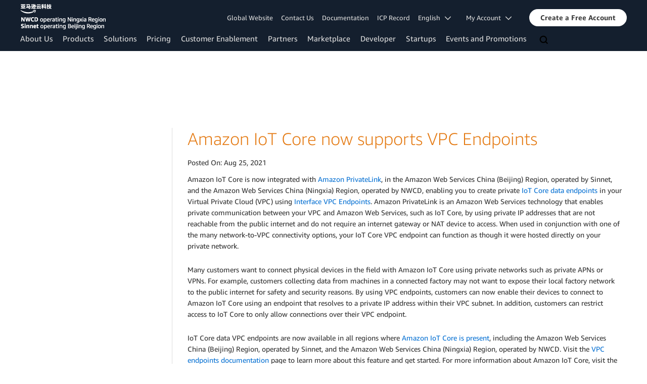

--- FILE ---
content_type: text/html;charset=UTF-8
request_url: https://www.amazonaws.cn/en/new/2021/amazon-core-vpc-endpoints/
body_size: 15423
content:
<!doctype html>
<html class="no-js aws-v1-page aws-lng-en_US" lang="en-US" data-aws-assets="https://s3.cn-north-1.amazonaws.com.cn/aws-assets-prod" data-js-version="1.0.682" data-css-version="2.0.1">
 <head>
  <meta http-equiv="Content-Security-Policy" content="default-src 'self' data: https://gcr-mkt-tech-website-assets-prod.s3.cn-north-1.amazonaws.com.cn/ https://prod.cn-northwest-1.ui.chat.marketing.aws.a2z.org.cn/ https://s3.cn-north-1.amazonaws.com.cn/aws-assets-prod/; base-uri 'none'; connect-src 'self' https://112-tzm-766.mktoresp.com https://112-tzm-766.mktoutil.com https://amazonwebservices.d2.sc.omtrdc.net https://api.regional-table.region-services.aws.a2z.com https://aws-brew-sr-offers-china-live-prod-cn-north-1.s3.cn-north-1.amazonaws.com.cn https://aws.demdex.net https://b0.p.awsstatic.cn https://c0.b0.p.awsstatic.cn https://cm.everesttech.net https://d2c.amazonaws.cn https://d2i62n0n7jhjo8.cloudfront.net https://d2x0ubwn53pje2.cloudfront.net https://dftu77xade0tc.cloudfront.net https://dpm.demdex.net https://fls-na.amazon.com https://gcr-mkt-tech-website-assets-prod.s3.cn-north-1.amazonaws.com.cn/ https://prod-us-west-2.csp-report.marketing.aws.dev https://prod.cn-north-1.discovery.search.marketing.aws.a2z.org.cn https://prod.cn-northwest-1.api.chat.marketing.aws.a2z.org.cn/ https://prod.cn-northwest-1.rest-bot.chat.marketing.aws.a2z.org.cn https://prod.cn-northwest-1.ui.chat.marketing.aws.a2z.org.cn/ https://prod.log.shortbread.aws.dev https://prod.template-store.marketing.aws.a2z.org.cn/ https://prod.tools.shortbread.aws.dev https://prod2.clientlogger.cn-northwest-1.marketplace.aws.a2z.org.cn https://s3.amazonaws.com/aws-messaging-pricing-information/ https://s3.amazonaws.com/public-pricing-agc/ https://s3.cn-north-1.amazonaws.com.cn/aws-assets-prod/ https://s3.cn-north-1.amazonaws.com.cn/aws-dam-prod/ https://view-stage.cn-northwest-1.prod.pricing.aws.a2z.org.cn https://vs.aws.amazon.com https://webchat-aws.clink.cn wss://prod.cn-northwest-1.wss-bot.chat.marketing.aws.a2z.org.cn wss://webchat-aws.clink.cn; font-src 'self' data: https://fonts.gstatic.com https://gcr-mkt-tech-website-assets-prod.s3.cn-north-1.amazonaws.com.cn/ https://prod.cn-northwest-1.ui.chat.marketing.aws.a2z.org.cn/ https://s3.cn-north-1.amazonaws.com.cn/aws-assets-prod/; frame-src 'self' https://aws.demdex.net https://c0.b0.p.awsstatic.cn https://dpm.demdex.net; img-src 'self' blob: data: https://*.vidyard.com https://amazonwebservices.d2.sc.omtrdc.net https://aws-clink2-resource.s3.cn-northwest-1.amazonaws.com.cn https://aws-quickstart.s3.amazonaws.com https://aws.amazon.com https://aws.demdex.net https://awsmedia.s3.amazonaws.com https://cm.everesttech.net https://cx0.m.awsstatic.com https://d1.awsstatic.com https://d2908q01vomqb2.cloudfront.net https://d2c.amazonaws.cn https://d2c.aws.amazon.com https://d36cz9buwru1tt.cloudfront.net https://docs.aws.amazon.com https://dpm.demdex.net https://fls-na.amazon.com https://gcr-mkt-tech-website-assets-prod.s3.cn-north-1.amazonaws.com.cn/ https://marketingplatform.google.com https://media.amazonwebservices.com https://p.adsymptotic.com https://pages.awscloud.com https://prod.cn-northwest-1.ui.chat.marketing.aws.a2z.org.cn/ https://s3.amazonaws.com/aws-quickstart/ https://s3.cn-north-1.amazonaws.com.cn/aws-assets-prod/ https://s3.cn-north-1.amazonaws.com.cn/aws-dam-prod/ https://ssl-static.libsyn.com https://static-cdn.jtvnw.net https://webchat-aws.clink.cn https://www.google.com https://www.linkedin.com; media-src 'self' https://*.libsyn.com https://anchor.fm https://awsmedia.s3.amazonaws.com https://awspodcastsiberiaent.s3.eu-west-3.amazonaws.com https://chtbl.com https://cx0.m.awsstatic.com https://d1.awsstatic.com https://d1hemuljm71t2j.cloudfront.net https://d1le29qyzha1u4.cloudfront.net https://d1oqpvwii7b6rh.cloudfront.net https://d1vo51ubqkiilx.cloudfront.net https://d1yyh5dhdgifnx.cloudfront.net https://d2908q01vomqb2.cloudfront.net https://d2a6igt6jhaluh.cloudfront.net https://d3ctxlq1ktw2nl.cloudfront.net https://d3h2ozso0dirfl.cloudfront.net https://dgen8gghn3u86.cloudfront.net https://dk261l6wntthl.cloudfront.net https://download.stormacq.com/aws/podcast/ https://dts.podtrac.com https://media.amazonwebservices.com https://mktg-apac.s3-ap-southeast-1.amazonaws.com https://onlineedu.s3.cn-north-1.amazonaws.com.cn https://s3.cn-north-1.amazonaws.com.cn/aws-dam-prod/ https://www.buzzsprout.com; object-src 'none'; script-src 'sha256-jkBkeNOYRBi6nf28/WZkvXkdQg6wpE3KaJmL+ddIRFY=' 'nonce-N65ztnFTE7v+zrky4hs6BDha0Zl2oozed8EQzaeHlhE=' 'self' blob: https://cx0.m.awsstatic.com https://d2c.amazonaws.cn https://gcr-mkt-tech-website-assets-prod.s3.cn-north-1.amazonaws.com.cn/ https://googleads.g.doubleclick.net https://prod.cn-northwest-1.ui.chat.marketing.aws.a2z.org.cn/ https://prod.template-store.marketing.aws.a2z.org.cn/ https://s3.cn-north-1.amazonaws.com.cn/aws-assets-prod/ https://static.doubleclick.net https://www.google.com https://www.gstatic.com; style-src 'self' 'unsafe-inline' https://acerendering-awsmarketplace.amazonaws.cn https://contessa-awsmarketplace.amazonaws.cn https://cx0.m.awsstatic.com https://gcr-mkt-tech-website-assets-prod.s3.cn-north-1.amazonaws.com.cn/ https://prod.cn-northwest-1.ui.chat.marketing.aws.a2z.org.cn/ https://prod.template-store.marketing.aws.a2z.org.cn https://s3.cn-north-1.amazonaws.com.cn/aws-assets-prod/ https://t0.m.awsstatic.com" data-report-uri="https://prod-us-west-2.csp-report.marketing.aws.dev/submit">
  <meta http-equiv="content-type" content="text/html; charset=UTF-8">
  <meta name="viewport" content="width=device-width, initial-scale=1.0">
  <link rel="preconnect" href="https://s3.cn-north-1.amazonaws.com.cn/aws-assets-prod" crossorigin="anonymous">
  <link rel="dns-prefetch" href="https://s3.cn-north-1.amazonaws.com.cn/aws-assets-prod">
  <link rel="dns-prefetch" href="https://s3.cn-north-1.amazonaws.com.cn/aws-dam-prod">
  <link rel="dns-prefetch" href="https://amazonwebservicesinc.tt.omtrdc.net">
  <link rel="dns-prefetch" href="https://s0.awsstatic.com">
  <link rel="dns-prefetch" href="https://t0.m.awsstatic.com">
  <link rel="dns-prefetch" href="https://cx0.m.awsstatic.com">
  <title>Amazon IoT Core now supports VPC Endpoints</title>
  <meta name="robots" content="index, follow">
  <meta property="og:title" content="Amazon IoT Core now supports VPC Endpoints">
  <meta http-equiv="X-UA-Compatible" content="IE=edge,chrome=1">
  <link rel="canonical" href="https://www.amazonaws.cn/en/new/2021/amazon-core-vpc-endpoints/">
  <link rel="alternate" href="https://www.amazonaws.cn/new/2021/amazon-core-vpc-endpoints/" hreflang="zh-cn">
  <script src="https://s3.cn-north-1.amazonaws.com.cn/aws-assets-prod/libra/1.0.599/csp/csp-report.js" async="true"></script>
  <meta name="baidu-site-verification" content="code-99C2tLKOMq">
  <meta name="360-site-verification" content="68390a67fa339ccb5d0337833213791c">
  <meta name="shenma-site-verification" content="31bf3b9676b710860c5df7713f3cd89a_1617844170">
  <meta name="sogou_site_verification" content="nBKcLnhgiQ">
  <link rel="icon" type="image/ico" href="https://s3.cn-north-1.amazonaws.com.cn/aws-assets-prod/libra-css/images/site/fav/favicon.ico">
  <link rel="shortcut icon" type="image/ico" href="https://s3.cn-north-1.amazonaws.com.cn/aws-assets-prod/libra-css/images/site/fav/favicon.ico">
  <link rel="apple-touch-icon" sizes="57x57" href="https://s3.cn-north-1.amazonaws.com.cn/aws-assets-prod/libra-css/images/site/touch-icon-iphone-114-amazon_web_services_cn_logo_smile.png">
  <link rel="apple-touch-icon" sizes="72x72" href="https://s3.cn-north-1.amazonaws.com.cn/aws-assets-prod/libra-css/images/site/touch-icon-ipad-144-amazon_web_services_cn_logo_smile.png">
  <link rel="apple-touch-icon" sizes="114x114" href="https://s3.cn-north-1.amazonaws.com.cn/aws-assets-prod/libra-css/images/site/touch-icon-iphone-114-amazon_web_services_cn_logo_smile.png">
  <link rel="apple-touch-icon" sizes="144x144" href="https://s3.cn-north-1.amazonaws.com.cn/aws-assets-prod/libra-css/images/site/touch-icon-ipad-144-amazon_web_services_cn_logo_smile.png">
  <meta property="og:type" content="company">
  <meta property="og:url" content="https://www.amazonaws.cn/en/new/2021/amazon-core-vpc-endpoints/">
  <meta property="og:image" content="https://s3.cn-north-1.amazonaws.com.cn/aws-assets-prod/libra-css/images/logos/amazon_web_services_cn_logo_smile_1200x630.png">
  <meta property="og:site_name" content="Amazon Web Services, Inc.">
  <meta name="facebook-domain-verification" content="ucogvbvio3zpukhjxw4pcprci7qylr">
  <meta name="google-site-verification" content="XHghG81ulgiW-3EylGcF48sG28tBW5EH0bNUhgo_DrU">
  <meta name="msvalidate.01" content="6F92E52A288E266E30C2797ECB5FCCF3">
  <link rel="stylesheet" href="https://s3.cn-north-1.amazonaws.com.cn/aws-assets-prod/main/css/2.0.1/style.css">
  <script type="application/json" id="aws-page-settings">
  {
    "supportedLanguages": ["cn","en"],
    "defaultLanguage": "cn",
    "logDataSet": "LIVE:PROD",
    "logInstance": "PUB",
    "csdsEndpoint": "https://d2c.aws.amazon.com/",
    "framework": "v1",
    "g11nLibPath": "https://s3.cn-north-1.amazonaws.com.cn/aws-assets-prod/g11n-lib/2.0.108",
    "i18nStringPath": "https://b0.p.awsstatic.cn/localization",
    "libraCSSPath": "https://s3.cn-north-1.amazonaws.com.cn/aws-assets-prod/libra-css/css/1.0.509",
    "isLoggingEnabled": true,
    "currentLanguage": "en-US",
    "isBJS": true,
    "isRTL": false,
    "requireBaseUrl": "https://s3.cn-north-1.amazonaws.com.cn/aws-assets-prod/chrome/js/1.0.682",
    "requirePaths": {
      "jquery": "jquery-amd",
      "directories": "https://s3.cn-north-1.amazonaws.com.cn/aws-assets-prod/libra/1.0.599/directories",
      "libra": "https://s3.cn-north-1.amazonaws.com.cn/aws-assets-prod/libra/1.0.599",
      "libra-cardsui": "https://s3.cn-north-1.amazonaws.com.cn/aws-assets-prod/libra/1.0.599/libra-cardsui",
      "librastandardlib": "https://s3.cn-north-1.amazonaws.com.cn/aws-assets-prod/libra/1.0.599/librastandardlib",
      "plc": "https://s3.cn-north-1.amazonaws.com.cn/aws-assets-prod/plc/js/1.0.138/plc",
      "pricing-savings-plan": "https://s3.cn-north-1.amazonaws.com.cn/aws-assets-prod/pricing-savings-plan/js/1.0.23"
    },
    "requireDeps": ["scripts"],
    "requireShim": {
      "pricing-table": ["scripts"]
    }
  }
</script>
  <script src="https://s3.cn-north-1.amazonaws.com.cn/aws-assets-prod/chrome/js/1.0.682/head.2.0.js"></script>
  <script src="https://s3.cn-north-1.amazonaws.com.cn/aws-assets-prod/s_code/js/3.0/awshome_s_code.js"></script>
  <script src="https://d2c.amazonaws.cn/client/loader/v1/d2c-load.js"></script>
  <script async src="https://s3.cn-north-1.amazonaws.com.cn/aws-assets-prod/da/js/1.0.51/aws-da.js"></script>
 </head>
 <body>
  <a id="aws-page-skip-to-main" class="lb-sr-only lb-sr-only-focusable lb-bold lb-skip-el" href="#aws-page-content-main"> Skip to main content</a>
  <header id="aws-page-header" class="awsm m-page-header lb-with-mobile-subrow" role="banner">
   <div id="m-nav" class="m-nav" role="navigation" aria-label="Global Navigation">
    <div class="m-nav-header lb-clearfix" data-menu-url="https://aws-brew-sr-offers-china-live-prod-cn-north-1.s3.cn-north-1.amazonaws.com.cn/en_US/nav/v3/panel-content/desktop/index.html">
     <div class="m-nav-logo">
      <div class="lb-bg-logo aws-amazon_web_services-brand-smile-sinnet-nwcd-header-desktop-cn">
       <a href="//www.amazonaws.cn/?nc2=h_lg"><span>Click here to return to the Amazon Web Services China homepage</span></a>
      </div>
     </div>
     <nav class="m-nav-secondary-links" style="min-width: 620px" aria-label="Secondary Global Navigation">
      <a href="https://aws.amazon.com/?nc2=h_ql_cn">Global Website</a> <a href="/en/contact-us/?nc2=h_l2_su">Contact Us</a> <a href="https://docs.amazonaws.cn/?nc2=h_l2_su">Documentation</a> <a href="/en/support/icp/?nc2=h_l2_icp">ICP Record</a> <a id="m-nav-language-selector" class="lb-tiny-iblock lb-txt lb-has-trigger-indicator" href="#" data-lb-popover-trigger="popover-language-selector" data-language="en" aria-label="Set site language" role="button" aria-controls="popover-language-selector" aria-expanded="false" aria-haspopup="true"> English &nbsp; 
       <svg viewbox="0 0 16 16" fill="none" xmlns="http://www.w3.org/2000/svg" class="icon-chevron-down lb-trigger-mount">
        <path d="M1 4.5L8 11.5L15 4.5" stroke-width="2" stroke-linecap="round" stroke-linejoin="round" />
       </svg> </a> <a class="lb-tiny-iblock lb-txt lb-has-trigger-indicator" href="#" data-lb-popover-trigger="popover-my-account" aria-label="Access account options" role="button" aria-controls="popover-my-account" aria-expanded="false" aria-haspopup="true"> My Account &nbsp; 
       <svg viewbox="0 0 16 16" fill="none" xmlns="http://www.w3.org/2000/svg" class="icon-chevron-down lb-trigger-mount">
        <path d="M1 4.5L8 11.5L15 4.5" stroke-width="2" stroke-linecap="round" stroke-linejoin="round" />
       </svg> </a>
      <div class="m-nav-cta-btn">
       <div class="lb-btn">
        <a class="lb-btn-p-primary" href="https://signin.amazonaws.cn/signup?request_type=register&amp;nc2=h_ct" role="button"> <span> Create a Free Account</span> </a>
       </div>
      </div>
     </nav>
     <div class="m-nav-primary-group">
      <nav class="m-nav-primary-links" aria-label="Primary Global Navigation">
       <i class="m-nav-angle-left-icon" aria-hidden="true"></i>
       <ul>
        <li aria-expanded="false"><span><a href="/en/about-aws/?nc2=h_ql_le" class="m-nav-default" data-panel="m-nav-panel-learn">About Us</a></span></li>
        <li aria-expanded="false"><span><a href="/en/products/?nc2=h_ql_prod" data-panel="m-nav-panel-products">Products</a></span></li>
        <li aria-expanded="false"><span><a href="/en/solutions/?nc2=h_ql_sol" data-panel="m-nav-panel-solutions">Solutions</a></span></li>
        <li aria-expanded="false"><span><a href="/en/pricing/?nc2=h_ql_pr" data-panel="m-nav-panel-pricing">Pricing</a></span></li>
        <li aria-expanded="false"><span><a href="/en/support/?nc2=h_ql_ce" data-panel="m-nav-panel-customer">Customer Enablement</a></span></li>
        <li aria-expanded="false"><span><a href="https://aws.amazon.com/partners/?nc2=h_ql_pa" data-panel="m-nav-panel-partner">Partners</a></span></li>
        <li aria-expanded="false"><span><a href="https://awsmarketplace.amazonaws.cn/?locale=en" data-panel="m-nav-panel-marketplace">Marketplace</a></span></li>
        <li aria-expanded="false"><span><a href="https://dev.amazoncloud.cn/?nc2=h_ql_dev" data-panel="m-nav-panel-developer">Developer</a></span></li>
        <li aria-expanded="false"><span><a href="/en/startups/?nc2=h_ql_st" data-panel="m-nav-panel-startups">Startups</a></span></li>
        <li aria-expanded="false"><span><a href="https://aws.amazon.com/cn/about-aws/events/?nc2=h_ql_ev" class="m-nav-default" data-panel="m-nav-panel-events">Events and Promotions</a></span></li>
       </ul>
       <div class="m-nav-icon-group">
        <i class="m-nav-angle-right-icon" aria-hidden="true"></i>
        <button class="m-nav-search-icon" tabindex="0" aria-expanded="false" aria-label="Search">
         <svg viewbox="0 0 16 16" fill="none" xmlns="http://www.w3.org/2000/svg" class="icon-magnify">
          <path d="M10.5 10.5L14.5 14.5" stroke-width="2" stroke-linejoin="round" /> <path d="M7 12.5C10.0376 12.5 12.5 10.0376 12.5 7C12.5 3.96243 10.0376 1.5 7 1.5C3.96243 1.5 1.5 3.96243 1.5 7C1.5 10.0376 3.96243 12.5 7 12.5Z" stroke-width="2" stroke-linejoin="round" />
         </svg>
        </button>
       </div>
      </nav>
      <div id="m-nav-desktop-search" class="m-nav-search">
       <form action="https://www.amazonaws.cn/search/" role="search">
        <input class="m-nav-search-field" placeholder="Search" autocomplete="off" spellcheck="false" dir="auto" type="text" name="searchQuery">
       </form>
       <i class="m-nav-close-icon" role="button" aria-label="Close"></i>
      </div>
     </div>
    </div>
    <div class="lb-popover lb-popover-aui lb-popover-tiny" data-lb-comp="popover" data-id="popover-language-selector" id="popover-language-selector" aria-modal="false" aria-labelledby="popover-popover-language-selector-trigger" data-action="hover" data-position="top">
     <a class="lb-popover-close" role="button" tabindex="0" aria-label="Close" title="Close"> <span class="lb-sr-only">Close</span> </a>
     <div class="lb-grid lb-row lb-row-max-large lb-snap">
      <div class="lb-col lb-tiny-24 lb-mid-24">
       <ul class="lb-txt-none lb-ul lb-list-style-none lb-tiny-ul-block">
        <li data-language="en" lang="en-US" translate="no"><a href="https://www.amazonaws.cn/en/?nc1=h_ls">English</a></li>
        <li data-language="cn" lang="zh-CN" translate="no"><a href="https://www.amazonaws.cn/?nc1=h_ls">中文 (简体)</a></li>
       </ul>
      </div>
     </div>
    </div>
    <div class="lb-popover lb-popover-aui lb-popover-tiny" data-lb-comp="popover" data-id="popover-my-account" id="popover-my-account" aria-modal="false" aria-labelledby="popover-popover-my-account-trigger" data-action="hover" data-position="top">
     <a class="lb-popover-close" role="button" tabindex="0" aria-label="Close" title="Close"> <span class="lb-sr-only">Close</span> </a>
     <ul class="lb-txt-none lb-ul lb-list-style-none lb-tiny-ul-block">
      <li><a href="https://console.amazonaws.cn/?nc2=h_m_mc">Management Console</a></li>
      <li><a href="https://console.amazonaws.cn/billing/home?#/account?nc2=h_m_ma">Account Settings</a></li>
      <li><a href="https://console.amazonaws.cn/billing/home?nc2=h_m_bc">Billing &amp; Cost Management</a></li>
      <li><a href="https://console.amazonaws.cn/iam/home#home?nc2=h_m_sc">Security Credentials</a></li>
     </ul>
    </div>
    <script type="text/x-handlebars-template" data-hbs-template-path="nav-desktop/suggestions" data-hbs-context="{&quot;pricingText&quot;:&quot;Pricing&quot;,&quot;documentationText&quot;:&quot;Documentation&quot;,&quot;calculatorText&quot;:&quot;Calculator&quot;}"></script>
    <script type="text/x-handlebars-template" data-hbs-template-path="nav-desktop/products-head" data-hbs-context="{&quot;productsText&quot;:&quot;Products&quot;}"></script>
    <script type="text/x-handlebars-template" data-hbs-template-path="nav-desktop/keypages-head" data-hbs-context="{&quot;relatedPagesText&quot;:&quot;Related Pages&quot;}"></script>
    <script type="text/x-handlebars-template" data-hbs-template-path="nav-desktop/tutorials-head" data-hbs-context="{&quot;tutorialsText&quot;:&quot;Tutorials&quot;}"></script>
    <script type="text/x-handlebars-template" data-hbs-template-path="nav-desktop/blogs-head" data-hbs-context="{&quot;blogsText&quot;:&quot;Blogs&quot;}"></script>
    <script type="text/x-handlebars-template" data-hbs-template-path="nav-desktop/see-all" data-hbs-context="{&quot;resultsText&quot;:&quot;See more results for&quot;}"></script>
   </div>
   <div id="m-nav-mobile" class="m-nav-mobile" role="navigation" aria-label="Global Navigation for Mobile">
    <div id="m-nav-mobile-header" class="m-nav-mobile-header m-nav-mobile-with-sub-row" data-menu-url="https://aws-brew-sr-offers-china-live-prod-cn-north-1.s3.cn-north-1.amazonaws.com.cn/en_US/nav/v3/panel-content/mobile/index.html">
     <div class="lb-bg-logo aws-amazon_web_services-brand-smile-sinnet-nwcd-header-desktop-cn">
      <a href="https://www.amazonaws.cn/en/?nc2=h_lg"><span>Click here to return to Amazon Web Services homepage</span></a>
     </div>
     <div class="m-nav-mobile-button-group">
      <button class="m-nav-mobile-button icon-search" tabindex="0" aria-expanded="false" aria-label="Search">
       <svg viewbox="0 0 16 16" fill="none" xmlns="http://www.w3.org/2000/svg">
        <path d="M10.5 10.5L14.5 14.5" stroke-width="2" stroke-linejoin="round" /> <path d="M7 12.5C10.0376 12.5 12.5 10.0376 12.5 7C12.5 3.96243 10.0376 1.5 7 1.5C3.96243 1.5 1.5 3.96243 1.5 7C1.5 10.0376 3.96243 12.5 7 12.5Z" stroke-width="2" stroke-linejoin="round" />
       </svg>
      </button>
      <button class="m-nav-mobile-button icon-reorder" tabindex="0" aria-expanded="false" aria-label="Menu">
       <svg viewbox="0 0 16 16" fill="none" xmlns="http://www.w3.org/2000/svg">
        <path d="M15 3H1" stroke-width="2" stroke-linejoin="round" /> <path d="M15 8H1" stroke-width="2" stroke-linejoin="round" /> <path d="M15 13H1" stroke-width="2" stroke-linejoin="round" />
       </svg>
      </button>
      <div class="lb-mbox"></div>
     </div>
     <div id="m-nav-mobile-sub-row" class="m-nav-mobile-sub-row">
      <div class="lb-btn">
       <a class="lb-btn-p-primary" href="https://signin.amazonaws.cn/signup?request_type=register&amp;nc2=h_mo_ct" role="button"> <span> Create a Free Account</span> </a>
      </div>
      <div class="lb-btn">
       <a class="lb-btn-p" href="/en/contact-us/?nc2=h_mo_ct_s" role="button"> <span> Contact Us</span> </a>
      </div>
     </div>
    </div>
    <div id="m-nav-mobile-search" class="m-nav-mobile-search">
     <form action="https://amazonaws.cn/search" role="search">
      <input class="m-nav-search-field" placeholder="Search" autocomplete="off" spellcheck="false" dir="auto" type="text" name="searchQuery">
     </form>
    </div>
    <nav id="m-nav-trimdown" aria-label="Condensed Global Navigation for Mobile">
     <ul class="m-nav-mobile-menu-group">
      <li><a href="/en/about-aws/?nc2=h_mo"> <span class="m-nav-link-title">About Us</span> </a></li>
      <li><a href="/en/products/?nc2=h_mo"> <span class="m-nav-link-title">Products</span> </a></li>
      <li><a href="/en/solutions/?nc2=h_mo"> <span class="m-nav-link-title">Solutions</span> </a></li>
      <li><a href="/en/pricing/?nc2=h_mo"> <span class="m-nav-link-title">Pricing</span> </a></li>
      <li><a href="https://docs.amazonaws.cn/?nc2=h_mo"> <span class="m-nav-link-title">Documentation</span> </a></li>
      <li><a href="/en/support/?nc2=h_mo"> <span class="m-nav-link-title">Customer Enablement</span> </a></li>
      <li><a href="https://aws.amazon.com/partners/?nc2=h_mo"> <span class="m-nav-link-title">Partner Network</span> </a></li>
      <li><a href="https://awsmarketplace.amazonaws.cn/?nc2=h_mo"> <span class="m-nav-link-title">Marketplace</span> </a></li>
      <li><a href="https://dev.amazoncloud.cn/?nc2=h_ql_dev"> <span class="m-nav-link-title">Developer</span> </a></li>
      <li><a href="/en/startups/?nc2=h_mo"> <span class="m-nav-link-title">Startups</span> </a></li>
      <li><a href="https://aws.amazon.com/cn/about-aws/events/?nc2=h_mo"> <span class="m-nav-link-title">Events &amp; Promotions</span> </a></li>
      <li><a href="https://console.amazonaws.cn/?nc2=h_mo"> <span class="m-nav-link-title">Signup/Login</span> </a></li>
     </ul>
    </nav>
   </div>
  </header>
  <div id="aws-page-content" class="page-content">
   <div class="wrapper row">
    <aside class="three columns leftnavcontainer" role="complementary">
     <div class="leftnav">
      <div class="section"></div>
      <div class="iparys_inherited"></div>
     </div>
    </aside>
    <div class="nine columns content-with-nav">
     <main id="aws-page-content-main" role="main" tabindex="-1">
      <section data-page-alert-target="true">
       <div class="title-wrapper">
        <div class="row title">
         <div class="twelve columns">
          <h1 id="Amazon_IoT_Core_now_supports_VPC_Endpoints"><a name="Amazon_IoT_Core_now_supports_VPC_Endpoints"> Amazon IoT Core now supports VPC Endpoints</a></h1>
         </div>
        </div>
       </div>
       <p>Posted On: <span class="date"> Aug 25, 2021</span></p>
       <div class="aws-text-box">
        <div>
         <p>Amazon IoT Core is now integrated with <a href="/en/privatelink/" target="_blank" rel="noopener">Amazon PrivateLink</a>, in the Amazon Web Services China (Beijing) Region, operated by Sinnet, and the Amazon Web Services China (Ningxia) Region, operated by NWCD, enabling you to create private <a href="https://docs.amazonaws.cn/en_us/iot/latest/developerguide/iot-connect-devices.html#iot-connect-device-endpoints" target="_blank" rel="noopener">IoT Core data endpoints</a> in your Virtual Private Cloud (VPC) using <a href="https://docs.amazonaws.cn/en_us/vpc/latest/privatelink/vpce-interface.html" target="_blank" rel="noopener">Interface VPC Endpoints</a>. Amazon PrivateLink is an Amazon Web Services technology that enables private communication between your VPC and Amazon Web Services, such as IoT Core, by using private IP addresses that are not reachable from the public internet and do not require an internet gateway or NAT device to access. When used in conjunction with one of the many network-to-VPC connectivity options, your IoT Core VPC endpoint can function as though it were hosted directly on your private network.</p>
        </div>
       </div>
       <div class="aws-text-box">
        <div>
         <p>Many customers want to connect physical devices in the field with Amazon IoT Core using private networks such as private APNs or VPNs. For example, customers collecting data from machines in a connected factory may not want to expose their local factory network to the public internet for safety and security reasons. By using VPC endpoints, customers can now enable their devices to connect to Amazon IoT Core using an endpoint that resolves to a private IP address within their VPC subnet. In addition, customers can restrict access to IoT Core to only allow connections over their VPC endpoint.</p>
        </div>
       </div>
       <div class="aws-text-box">
        <div>
         <p>IoT Core data VPC endpoints are now available in all regions where <a href="/en/about-aws/regional-product-services/" target="_blank" rel="noopener">Amazon IoT Core is present</a>, including the Amazon Web Services China (Beijing) Region, operated by Sinnet, and the Amazon Web Services China (Ningxia) Region, operated by NWCD. Visit the <a href="https://docs.amazonaws.cn/en_us/iot/latest/developerguide/IoTCore-VPC.html" target="_blank" rel="noopener">VPC endpoints documentation</a> page to learn more about this feature and get started. For more information about Amazon IoT Core, visit the <a href="/en/iot-core/" target="_blank" rel="noopener">product page.</a> For information on Interface Endpoint pricing, see the <a href="/en/privatelink/pricing/" target="_blank" rel="noopener">Amazon PrivateLink pricing page</a>.</p>
        </div>
       </div>
       <div style="display: none;">
        <div class="view-all">
         <a href=""> »</a>
        </div>
       </div>
      </section>
     </main>
    </div>
   </div>
  </div>
  <footer id="aws-page-footer" class="m-page-footer" role="contentinfo">
   <div class="lb-tiny-hide lb-small-show lb-none-pad lb-none-v-margin lb-grid" style="background-color:#242F3E;">
    <div class="lb-row lb-row-max-large lb-snap lb-collapse">
     <div class="lb-col lb-tiny-24 lb-mid-24">
      <div class="lb-none-pad lb-none-v-margin lb-grid lb-row lb-row-max-large lb-snap lb-collapse" style="padding-top:30px;">
       <div class="lb-col lb-tiny-24 lb-mid-19">
        <div class="lb-none-pad lb-none-v-margin lb-xb-grid-wrap" style="padding-left:10px; padding-right:10px;">
         <div class="lb-xb-grid lb-row-max-large lb-snap lb-gutter-collapse lb-vgutter-collapse lb-tiny-xb-auto">
          <div class="lb-xbcol">
           <div class="lb-txt-bold lb-txt-none lb-txt-white lb-none-pad lb-none-v-margin lb-txt" style="padding-right:7px;">Follow NWCD:</div>
          </div>
          <div class="lb-xbcol">
           <div class="lb-none-pad lb-none-v-margin lb-box" style="padding-right:7px;">
            <figure class="lb-none-v-margin lb-svg">
             <a class="lb-none-pad" href="#" data-mbox-ignore="true" data-lb-popover-trigger="gzh-xysj-pc" role="button" aria-expanded="false" aria-label="gzh-xysj-pc" id="popover-gzh-xysj-pc-trigger" aria-controls="gzh-xysj-pc" aria-haspopup="true"> <img src="https://s3.cn-north-1.amazonaws.com.cn/aws-dam-prod/guoheng/footer/wechat-line-logo -svg.6d2a1f8b6779200aae0f2b86178a9f1254221c66.svg" title="NWCD" alt="NWCD"> </a>
            </figure>
           </div>
          </div>
          <div class="lb-xbcol">
           <div class="lb-tiny-hide lb-small-show lb-none-pad lb-none-v-margin lb-box" style="padding-left:7px; padding-right:7px;"></div>
          </div>
          <div class="lb-xbcol">
           <div class="lb-txt-bold lb-txt-none lb-txt-white lb-none-pad lb-none-v-margin lb-txt" style="padding-left:7px; padding-right:7px;">Follow Sinnet:</div>
          </div>
          <div class="lb-xbcol">
           <div class="lb-none-pad lb-none-v-margin lb-box">
            <figure class="lb-none-v-margin lb-svg">
             <a class="lb-none-pad" href="#" data-mbox-ignore="true" data-lb-popover-trigger="gzh-ghxw-pc" role="button" aria-expanded="false" aria-label="gzh-ghxw-pc" id="popover-gzh-ghxw-pc-trigger" aria-controls="gzh-ghxw-pc" aria-haspopup="true"> <img src="https://s3.cn-north-1.amazonaws.com.cn/aws-dam-prod/guoheng/footer/wechat-line-logo -svg.6d2a1f8b6779200aae0f2b86178a9f1254221c66.svg" title="Sinnet" alt="Sinnet"> </a>
            </figure>
           </div>
          </div>
         </div>
        </div>
        <div class="lb-none-pad lb-none-v-margin lb-xb-grid-wrap" style="padding-left:10px; margin-top:20px; padding-right:10px;">
         <div class="lb-xb-grid lb-row-max-large lb-snap lb-gutter-collapse lb-vgutter-collapse lb-tiny-xb-auto">
          <div class="lb-xbcol">
           <div class="lb-txt-bold lb-txt-none lb-txt-white lb-none-pad lb-none-v-margin lb-txt" style="padding-right:7px;">Follow Amazon Web Services:</div>
          </div>
          <div class="lb-xbcol">
           <div class="lb-none-pad lb-none-v-margin lb-xb-grid-wrap">
            <div class="lb-xb-grid lb-row-max-large lb-snap lb-gutter-collapse lb-vgutter-collapse lb-tiny-xb-auto">
             <div class="lb-xbcol">
              <div class="lb-none-pad lb-none-v-margin lb-box" style="padding-right:7px;">
               <figure class="lb-none-v-margin lb-svg">
                <a class="lb-none-pad" href="#" data-mbox-ignore="true" data-lb-popover-trigger="gzh-pc" role="button" aria-expanded="false" aria-label="gzh-pc" id="popover-gzh-pc-trigger" aria-controls="gzh-pc" aria-haspopup="true"> <img src="https://s3.cn-north-1.amazonaws.com.cn/aws-dam-prod/guoheng/footer/wechat-line-logo -svg.6d2a1f8b6779200aae0f2b86178a9f1254221c66.svg" title="WeChat public account" alt="WeChat public account"> </a>
               </figure>
              </div>
             </div>
             <div class="lb-xbcol">
              <div class="lb-none-pad lb-none-v-margin lb-box" style="padding-left:7px; padding-right:7px;">
               <figure class="lb-none-v-margin lb-svg">
                <a class="lb-none-pad" href="https://www.weibo.com/amazonaws" target="_blank" rel="noopener noreferrer"> <img src="https://s3.cn-north-1.amazonaws.com.cn/aws-dam-prod/guoheng/footer/sinaweibo-svg.38eff6f25939d4a2e091af3a5bcd36d786396803.svg" title="SinaWeiBo" alt="SinaWeiBo"> </a>
               </figure>
              </div>
             </div>
             <div class="lb-xbcol">
              <div class="lb-none-pad lb-none-v-margin lb-box" style="padding-left:7px; padding-right:7px;">
               <figure class="lb-none-v-margin lb-svg">
                <a class="lb-none-pad" href="https://space.bilibili.com/418158141" target="_blank" rel="noopener noreferrer"> <img src="https://s3.cn-north-1.amazonaws.com.cn/aws-dam-prod/guoheng/footer/bilibili-svg.b0269cff92c88224ca7b6c48888e18db15ab7b8f.svg" title="Bilibili" alt="Bilibili"> </a>
               </figure>
              </div>
             </div>
             <div class="lb-xbcol">
              <div class="lb-none-pad lb-none-v-margin lb-box" style="padding-left:7px; padding-right:7px;">
               <figure class="lb-none-v-margin lb-svg">
                <a class="lb-none-pad" href="#" data-mbox-ignore="true" data-lb-popover-trigger="xiaochengxu-pc" role="button" aria-expanded="false" aria-label="xiaochengxu-pc" id="popover-xiaochengxu-pc-trigger" aria-controls="xiaochengxu-pc" aria-haspopup="true"> <img src="https://s3.cn-north-1.amazonaws.com.cn/aws-dam-prod/guoheng/footer/xiaochengxu-svg.8f8a6bf9f301f1429a89ec89b7b0dbe0806e359c.svg" title="Applets" alt="Applets"> </a>
               </figure>
              </div>
             </div>
             <div class="lb-xbcol">
              <div class="lb-none-pad lb-none-v-margin lb-box" style="padding-left:7px; padding-right:7px;">
               <figure class="lb-none-v-margin lb-svg">
                <a class="lb-none-pad" href="#" data-mbox-ignore="true" data-lb-popover-trigger="douyin-pc" role="button" aria-expanded="false" aria-label="douyin-pc" id="popover-douyin-pc-trigger" aria-controls="douyin-pc" aria-haspopup="true"> <img src="https://s3.cn-north-1.amazonaws.com.cn/aws-dam-prod/guoheng/footer/douyin-svg.1c8438e67947de0b3b0c859b252def8ffc648ff6.svg" title="TikTok" alt="TikTok"> </a>
               </figure>
              </div>
             </div>
             <div class="lb-xbcol">
              <div class="lb-none-pad lb-none-v-margin lb-box" style="padding-left:7px; padding-right:7px;">
               <figure class="lb-none-v-margin lb-svg">
                <a class="lb-none-pad" href="https://www.zhihu.com/org/aws-54" target="_blank" rel="noopener noreferrer"> <img src="https://s3.cn-north-1.amazonaws.com.cn/aws-dam-prod/guoheng/footer/zhihu-svg.0ce732f44312d62ceb84c5b35ac82f27a483701f.svg" title="ZhiHu" alt="ZhiHu"> </a>
               </figure>
              </div>
             </div>
             <div class="lb-xbcol">
              <div class="lb-none-pad lb-none-v-margin lb-box" style="padding-left:7px;">
               <figure class="lb-none-v-margin lb-svg">
                <a class="lb-none-pad" href="https://www.toutiao.com/c/user/token/MS4wLjABAAAA1VCqgDi2JLfymz6rc894ACmbq-3MaGjTs2wXgWGr-Hw/" target="_blank" rel="noopener noreferrer"> <img src="https://s3.cn-north-1.amazonaws.com.cn/aws-dam-prod/guoheng/footer/toutiao-svg.66c487fbe8f47fc2e7eaed32273b9fa4f81b5772.svg" title="TouTiao" alt="TouTiao"> </a>
               </figure>
              </div>
             </div>
            </div>
           </div>
          </div>
         </div>
        </div>
       </div>
       <div class="lb-col lb-tiny-24 lb-mid-5">
        <div class="lb-none-pad lb-none-v-margin lb-grid lb-row lb-row-max-large lb-snap" style="padding-left:20px; margin-top:10px; padding-right:10px;">
         <div class="lb-col lb-tiny-24 lb-mid-24">
          <div class="data-attr-wrapper lb-tiny-hide lb-small-show lb-none-v-margin lb-btn" data-da-type="so" data-da-so-type="viewport" data-da-so-language="en" data-da-so-category="monitoring" data-da-so-name="footer_buttons" data-da-so-url="all" data-da-so-version="footer_signup-default">
           <a class="lb-btn-p-primary" href="https://signin.amazonaws.cn/signup?request_type=register" role="button"> <span> Create a Free Account</span> </a>
          </div>
         </div>
        </div>
       </div>
      </div>
      <div class="lb-none-pad lb-none-v-margin lb-grid lb-row lb-row-max-large lb-snap lb-collapse" style="padding-left:5px; padding-right:5px;">
       <div class="lb-col lb-tiny-24 lb-mid-13">
        <div class="lb-none-pad lb-none-v-margin lb-grid lb-row lb-row-max-large lb-snap lb-collapse" style="margin-top:14px; margin-bottom:20px;">
         <div class="lb-col lb-tiny-24 lb-mid-3">
          <div class="lb-txt-bold lb-txt-none lb-txt-white lb-none-pad lb-none-v-margin lb-txt" style="padding-left:5px; margin-top:10px;">Contact Us:</div>
         </div>
         <div class="lb-col lb-tiny-24 lb-mid-21">
          <div class="lb-none-pad lb-none-v-margin lb-xb-grid-wrap" style="padding-left:5px; padding-right:5px;">
           <div class="lb-xb-grid lb-row-max-large lb-snap lb-gutter-tiny lb-vgutter-collapse lb-tiny-xb-auto">
            <div class="lb-xbcol">
             <div class="data-attr-wrapper lb-none-pad lb-none-v-margin lb-box lb-has-link" data-da-type="ha" data-da-channel="ha" data-da-language="en" data-da-placement="footer" data-da-campaign="acts-contact-us-livechat" data-da-trk="6a0102fe-cdee-41f4-a446-bf064e76c545">
              <a href="https://webchat-aws.clink.cn/chat.html?accessId=b9a4dfac-19c8-4727-a83f-d47743979323&amp;language=en_US&amp;trk=contact-pre?trk=contact-pre&amp;sc_icampaign=acts-contact-us-livechat&amp;sc_ichannel=ha&amp;sc_iplace=footer&amp;trk=6a0102fe-cdee-41f4-a446-bf064e76c545" target="_blank" rel="noopener noreferrer"> 
               <div class="lb-none-pad lb-none-v-margin lb-xb-grid-wrap" style="padding-top:9px; padding-bottom:9px;">
                <div class="lb-xb-grid lb-row-max-large lb-xb-equal-height lb-snap lb-xb-justify-center lb-gutter-tiny lb-vgutter-collapse lb-tiny-xb-auto">
                 <div class="lb-xbcol">
                  <div class="lb-vpos-center">
                   <div>
                    <figure class="lb-none-v-margin lb-svg">
                     <div class="lb-none-pad">
                      <img src="https://s3.cn-north-1.amazonaws.com.cn/aws-dam-prod/guoheng/footer/sales-svg.37f10e0d728cf41954c0d0b24bced13b2e4bb245.svg" title="在线咨询" alt="在线咨询">
                     </div>
                    </figure>
                   </div>
                  </div>
                 </div>
                 <div class="lb-xbcol">
                  <div class="lb-vpos-center">
                   <div>
                    <div class="lb-txt-white lb-none-v-margin lb-rtxt">
                     <p><u>Chat Online</u></p>
                    </div>
                   </div>
                  </div>
                 </div>
                </div>
               </div> 
              </a>
             </div>
            </div>
            <div class="lb-xbcol">
             <div class="lb-none-pad lb-none-v-margin lb-box lb-has-link">
              <a href="#" data-mbox-ignore="true" data-lb-popover-trigger="rexian-pc" role="button" aria-expanded="false" aria-label="rexian-pc" id="popover-rexian-pc-trigger" aria-controls="rexian-pc" aria-haspopup="true"> 
               <div class="lb-none-pad lb-none-v-margin lb-xb-grid-wrap" style="padding-top:9px; padding-bottom:9px;">
                <div class="lb-xb-grid lb-row-max-large lb-snap lb-xb-justify-center lb-gutter-tiny lb-vgutter-tiny lb-tiny-xb-auto">
                 <div class="lb-xbcol">
                  <div class="lb-vpos-center">
                   <div>
                    <figure class="lb-none-v-margin lb-svg">
                     <div class="lb-none-pad">
                      <img src="https://s3.cn-north-1.amazonaws.com.cn/aws-dam-prod/guoheng/footer/white-phone-svg.df5bdfb97216a69394d8828675c209ba493214bc.svg" title="热线" alt="热线">
                     </div>
                    </figure>
                   </div>
                  </div>
                 </div>
                 <div class="lb-xbcol">
                  <div class="lb-vpos-center">
                   <div>
                    <div class="lb-txt-white lb-none-v-margin lb-rtxt">
                     <p><u>Hotline</u>
                      <br></p>
                    </div>
                   </div>
                  </div>
                 </div>
                </div>
               </div> 
              </a>
             </div>
            </div>
            <div class="lb-xbcol">
             <div class="data-attr-wrapper lb-none-pad lb-none-v-margin lb-box lb-has-link" data-da-type="ha" data-da-channel="ha" data-da-language="en" data-da-placement="footer" data-da-campaign="acts-contact-us-contact-sales" data-da-trk="0a7663eb-edae-4f1d-80b5-af4f56e2cfb8">
              <a href="/en/contact-us/sales-support/?sc_icampaign=acts-contact-us-contact-sales&amp;sc_ichannel=ha&amp;sc_iplace=footer&amp;trk=0a7663eb-edae-4f1d-80b5-af4f56e2cfb8"> 
               <div class="lb-none-pad lb-none-v-margin lb-xb-grid-wrap" style="padding-top:9px; padding-bottom:9px;">
                <div class="lb-xb-grid lb-row-max-large lb-snap lb-xb-justify-center lb-gutter-tiny lb-vgutter-tiny lb-tiny-xb-auto">
                 <div class="lb-xbcol">
                  <div class="lb-vpos-center">
                   <div>
                    <figure class="lb-none-v-margin lb-has-explicit-width lb-svg">
                     <div class="lb-none-pad" style="width:15px;">
                      <img src="https://s3.cn-north-1.amazonaws.com.cn/aws-dam-prod/guoheng/footer/white-from-svg.23c1a21435c28cd7086790b4b17c5cf4ddd9157f.svg" title="联系顾问" alt="联系顾问">
                     </div>
                    </figure>
                   </div>
                  </div>
                 </div>
                 <div class="lb-xbcol">
                  <div class="lb-vpos-center">
                   <div>
                    <div class="lb-txt-white lb-none-v-margin lb-rtxt">
                     <p><u>Contact Sales</u>
                      <br></p>
                    </div>
                   </div>
                  </div>
                 </div>
                </div>
               </div> 
              </a>
             </div>
            </div>
           </div>
          </div>
         </div>
        </div>
       </div>
       <div class="lb-col lb-tiny-24 lb-mid-11">
        <div class="lb-none-pad lb-none-v-margin lb-grid lb-row lb-row-max-large lb-snap" style="padding-left:37px; padding-right:5px;">
         <div class="lb-col lb-tiny-24 lb-mid-13"></div>
         <div class="lb-col lb-tiny-24 lb-mid-11">
          <div class="lb-border-p-feature lb-tiny-pad lb-none-v-margin lb-box" style="background-color:rgba(224,224,224,0.09); padding-bottom:7px; margin-top:24px;">
           <div class="lb-tiny-align-center lb-small-align-center lb-txt-bold lb-txt-white lb-none-v-margin lb-rtxt">
            <p>Like our new footer?
             <br></p>
           </div>
           <div class="lb-none-pad lb-none-v-margin lb-xb-grid-wrap" style="margin-top:5px;">
            <div class="lb-xb-grid lb-row-max-large lb-snap lb-xb-justify-center lb-gutter-tiny lb-vgutter-tiny lb-tiny-xb-auto">
             <div class="lb-xbcol">
              <div class="lb-border-p lb-round-radius data-attr-wrapper lb-none-pad lb-none-v-margin lb-box lb-has-link lb-hover-p-feature-shadow" style="padding-top:2px; padding-left:10px; padding-bottom:2px; border-width:2px; padding-right:10px;" data-da-type="so" data-da-so-category="monitoring" data-da-so-language="en" data-da-so-type="viewport" data-da-so-name="footer-pc" data-da-so-version="footer-feedback-yes" data-da-so-url="all">
               <a style="padding-top:2px; padding-left:10px; padding-bottom:2px; padding-right:10px;" href="#" data-mbox-ignore="true" data-lb-modal-trigger="yesbtn-pc" role="button" aria-expanded="false" aria-label="yesbtn-pc" id="modal-yesbtn-pc-trigger" aria-controls="yesbtn-pc" aria-haspopup="dialog"> 
                <div class="lb-tiny-align-center lb-small-align-center lb-txt-bold lb-txt-none lb-txt-white lb-none-pad lb-none-v-margin lb-txt">Yes</div> 
               </a>
              </div>
             </div>
             <div class="lb-xbcol">
              <div class="lb-border-p lb-round-radius data-attr-wrapper lb-none-pad lb-none-v-margin lb-box lb-has-link lb-hover-p-feature-shadow" style="padding-top:2px; padding-left:10px; padding-bottom:2px; border-width:2px; padding-right:10px;" data-da-type="so" data-da-so-category="monitoring" data-da-so-language="en" data-da-so-type="viewport" data-da-so-name="footer-pc" data-da-so-version="footer-feedback-no" data-da-so-url="all">
               <a style="padding-top:2px; padding-left:10px; padding-bottom:2px; padding-right:10px;" href="#" data-mbox-ignore="true" data-lb-modal-trigger="nobtn-pc" role="button" aria-expanded="false" aria-label="nobtn-pc" id="modal-nobtn-pc-trigger" aria-controls="nobtn-pc" aria-haspopup="dialog"> 
                <div class="lb-tiny-align-center lb-small-align-center lb-txt-bold lb-txt-none lb-txt-white lb-none-pad lb-none-v-margin lb-txt">No</div> 
               </a>
              </div>
             </div>
            </div>
           </div>
          </div>
         </div>
        </div>
        <div class="lb-skt-overlay lb-none-pad lb-modal lb-comp-content-container" id="yesbtn-pc" role="dialog" aria-modal="true" aria-labelledby="modal-yesbtn-pc-trigger" data-lb-comp="modal" data-lb-modal-id="yesbtn-pc">
         <div class="lb-modal-content" style="width:600px; height:100px;">
          <div class="lb-modal-close-container">
           <button class="lb-modal-close" aria-label="Close" title="Close"><span class="lb-sr-only">Close</span></button>
          </div>
          <div class="lb-mid-small-pad lb-none-v-margin lb-box" style="padding-top:0px; padding-bottom:0px;">
           <div class="lb-txt-bold lb-txt-none lb-none-pad lb-none-v-margin lb-txt" style="margin-bottom:23px;">Thank you for your feedback!</div>
          </div>
         </div>
        </div>
        <div class="lb-skt-overlay lb-none-pad lb-modal lb-comp-content-container" id="nobtn-pc" role="dialog" aria-modal="true" aria-labelledby="modal-nobtn-pc-trigger" data-lb-comp="modal" data-lb-modal-id="nobtn-pc">
         <div class="lb-modal-content" style="width:600px; height:100px;">
          <div class="lb-modal-close-container">
           <button class="lb-modal-close" aria-label="Close" title="Close"><span class="lb-sr-only">Close</span></button>
          </div>
          <div class="lb-mid-small-pad lb-none-v-margin lb-box" style="padding-top:0px; padding-bottom:0px;">
           <div class="lb-txt-bold lb-txt-none lb-none-pad lb-none-v-margin lb-txt">Thank you for your feedback!</div>
          </div>
         </div>
        </div>
       </div>
      </div>
      <div class="lb-none-pad lb-none-v-margin lb-xb-grid-wrap" style="margin-top:20px;">
       <div class="lb-xb-grid lb-row-max-large lb-xb-equal-height lb-snap lb-tiny-xb-5">
        <div class="lb-xbcol">
         <div class="lb-none-pad lb-none-v-margin lb-box">
          <h3 class="lb-txt-bold lb-txt-none lb-txt-white lb-none-v-margin lb-h3 lb-title" style="margin-bottom:10px;">About Us</h3>
          <a class="lb-txt-none lb-txt-white lb-none-pad lb-none-v-margin lb-txt" style="margin-top:6px;" href="/en/about-aws/?nc1=f_cc"> What is Amazon Web Services?</a> <a class="lb-txt-none lb-txt-white lb-none-pad lb-none-v-margin lb-txt" style="margin-top:6px;" href="/en/about-aws/china/?nc1=f_cc"> Amazon Web Services in China</a> <a class="lb-txt-none lb-txt-white lb-none-pad lb-none-v-margin lb-txt" style="margin-top:6px;" href="https://www.amazonaws.cn/en/new/?nc1=f_cc"> Products/services Updates</a> <a class="lb-txt-none lb-txt-white lb-none-pad lb-none-v-margin lb-txt" style="margin-top:6px;" href="https://www.amazonaws.cn/en/newsroom/?nc1=f_cc"> Newsroom</a> <a class="lb-txt-none lb-txt-white lb-none-pad lb-none-v-margin lb-txt" style="margin-top:6px;" href="https://www.amazonaws.cn/en/about-aws/analyst-reports/?nc1=f_cc"> Analyst Reports</a> <a class="lb-txt-none lb-txt-white lb-none-pad lb-none-v-margin lb-txt" style="margin-top:6px;" href="https://aws.amazon.com/blogs/?nc1=f_cc" target="_blank" rel="noopener noreferrer"> Amazon Web Services China Blog</a> <a class="lb-txt-none lb-txt-white lb-none-pad lb-none-v-margin lb-txt" style="margin-top:6px;" href="/en/customer-stories/?nc1=f_cc"> Customer Success</a> <a class="lb-txt-none lb-txt-white lb-none-pad lb-none-v-margin lb-txt" style="margin-top:6px;" href="https://www.amazonaws.cn/en/what-is-cloud-computing/?nc1=f_cc"> What is Cloud Computing?</a> <a class="lb-txt-none lb-txt-white lb-none-pad lb-none-v-margin lb-txt" style="margin-top:6px;" href="https://www.amazonaws.cn/en/what-is-big-data/?nc1=f_cc"> What is Big Data?</a> <a class="lb-txt-none lb-txt-white lb-none-pad lb-none-v-margin lb-txt" style="margin-top:6px;" href="https://www.amazonaws.cn/en/what-is-cloud-storage/?nc1=f_cc"> What is Cloud Storage?</a> <a class="lb-txt-none lb-txt-white lb-none-pad lb-none-v-margin lb-txt" style="margin-top:6px;" href="https://www.amazonaws.cn/en/what-is-ai/?nc1=f_cc"> What is AI?</a> <a class="lb-txt-none lb-txt-white lb-none-pad lb-none-v-margin lb-txt" style="margin-top:6px;" href="https://www.amazonaws.cn/en/what-is-a-data-lake/?nc1=f_cc"> What is a Data Lake?</a> <a class="lb-txt-none lb-txt-white lb-none-pad lb-none-v-margin lb-txt" style="margin-top:6px;" href="https://www.amazonaws.cn/en/knowledge/vector-database/?nc1=f_cc"> What is a Vector Database?</a> <a class="lb-txt-none lb-txt-white lb-none-pad lb-none-v-margin lb-txt" style="margin-top:6px;" href="https://www.amazonaws.cn/en/knowledge/what-is-vps/?nc1=f_cc"> What is a VPS?</a>
         </div>
        </div>
        <div class="lb-xbcol">
         <div class="lb-none-pad lb-none-v-margin lb-box">
          <h3 class="lb-txt-bold lb-txt-none lb-txt-white lb-none-v-margin lb-h3 lb-title" style="margin-bottom:10px;">Products &amp; Solutions</h3>
          <a class="lb-txt-none lb-txt-white lb-none-pad lb-none-v-margin lb-txt" style="margin-top:6px;" href="/en/products/?nc1=f_dr"> All Products</a> <a class="lb-txt-none lb-txt-white lb-none-pad lb-none-v-margin lb-txt" style="margin-top:6px;" href="/en/products/?nc1=f_dr"> Compute</a> <a class="lb-txt-none lb-txt-white lb-none-pad lb-none-v-margin lb-txt" style="margin-top:6px;" href="/en/products/?nc1=f_dr"> Storage</a> <a class="lb-txt-none lb-txt-white lb-none-pad lb-none-v-margin lb-txt" style="margin-top:6px;" href="/en/products/?nc1=f_dr"> Database</a> <a class="lb-txt-none lb-txt-white lb-none-pad lb-none-v-margin lb-txt" style="margin-top:6px;" href="/en/products/?nc1=f_dr"> Network &amp; Content Delivery</a> <a class="lb-txt-none lb-txt-white lb-none-pad lb-none-v-margin lb-txt" style="margin-top:6px;" href="/en/products/?nc1=f_dr"> Management Tools</a> <a class="lb-txt-none lb-txt-white lb-none-pad lb-none-v-margin lb-txt" style="margin-top:6px;" href="/en/products/?nc1=f_dr"> Security, Identity &amp; Compliance</a> <a class="lb-txt-none lb-txt-white lb-none-pad lb-none-v-margin lb-txt" style="margin-top:6px;" href="/en/products/?nc1=f_dr"> Analytics</a> <a class="lb-txt-none lb-txt-white lb-none-pad lb-none-v-margin lb-txt" style="margin-top:6px;" href="/en/products/?nc1=f_dr"> Application Services</a> <a class="lb-txt-none lb-txt-white lb-none-pad lb-none-v-margin lb-txt" style="margin-top:6px;" href="/en/products/?nc1=f_dr"> Messaging</a> <a class="lb-txt-none lb-txt-white lb-none-pad lb-none-v-margin lb-txt" style="margin-top:6px;" href="/en/products/?nc1=f_dr"> Internet of Things</a> <a class="lb-txt-none lb-txt-white lb-none-pad lb-none-v-margin lb-txt" style="margin-top:6px;" href="/en/solutions/?nc1=f_dr"> Solutions</a>
         </div>
        </div>
        <div class="lb-xbcol">
         <div class="lb-none-pad lb-none-v-margin lb-box">
          <h3 class="lb-txt-bold lb-txt-none lb-txt-white lb-none-v-margin lb-h3 lb-title" style="margin-bottom:10px;">Resources &amp; Support</h3>
          <a class="lb-txt-none lb-txt-white lb-none-pad lb-none-v-margin lb-txt" style="margin-top:6px;" href="/en/tools/?nc1=f_rs"> Developer Tools</a> <a class="lb-txt-none lb-txt-white lb-none-pad lb-none-v-margin lb-txt" style="margin-top:6px;" href="https://calculator.amazonaws.cn/?nc1=f_rs" target="_blank" rel="noopener noreferrer"> Pricing Calculator</a> <a class="lb-txt-none lb-txt-white lb-none-pad lb-none-v-margin lb-txt" style="margin-top:6px;" href="/en/support/?nc1=f_rs"> Support Plans</a> <a class="lb-txt-none lb-txt-white lb-none-pad lb-none-v-margin lb-txt" style="margin-top:6px;" href="/en/support/faqs/?nc1=f_rs"> Support FAQs</a> <a class="lb-txt-none lb-txt-white lb-none-pad lb-none-v-margin lb-txt" style="margin-top:6px;" href="https://health.amazonaws.cn/health/status/?nc1=f_rs/?nc1=f_rs" target="_blank" rel="noopener noreferrer"> Amazon Health Dashboard</a> <a class="lb-txt-none lb-txt-white lb-none-pad lb-none-v-margin lb-txt" style="margin-top:6px;" href="https://docs.amazonaws.cn/en_us/index.html?nc1=f_rs" target="_blank" rel="noopener noreferrer"> Documentation</a> <a class="lb-txt-none lb-txt-white lb-none-pad lb-none-v-margin lb-txt" style="margin-top:6px;" href="/en/articles/?nc1=f_rs"> Cloud Computing Articles</a> <a class="lb-txt-none lb-txt-white lb-none-pad lb-none-v-margin lb-txt" style="margin-top:6px;" href="/en/support/icp/?nc1=f_rs"> ICP Record Support</a> <a class="lb-txt-none lb-txt-white lb-none-pad lb-none-v-margin lb-txt" style="margin-top:6px;" href="https://www.amazonaws.cn/en/solutions/technology/security/guidance/amazon-cloud-native-mlps-solution/?nc1=f_rs"> MLPS</a>
         </div>
        </div>
        <div class="lb-xbcol">
         <div class="lb-none-pad lb-none-v-margin lb-box">
          <h3 class="lb-txt-bold lb-txt-none lb-txt-white lb-none-v-margin lb-h3 lb-title" style="margin-bottom:10px;">Manage Your Account</h3>
          <a class="lb-txt-none lb-txt-white lb-none-pad lb-none-v-margin lb-txt" style="margin-top:6px;" href="https://console.amazonaws.cn/console/home?region=cn-north-1/?nc1=f_m" target="_blank" rel="noopener noreferrer"> Management Console</a> <a class="lb-txt-none lb-txt-white lb-none-pad lb-none-v-margin lb-txt" style="margin-top:6px;" href="https://console.amazonaws.cn/billing/home?nc1=f_m" target="_blank" rel="noopener noreferrer"> Billing &amp; Cost Management</a> <a class="lb-txt-none lb-txt-white lb-none-pad lb-none-v-margin lb-txt" style="margin-top:6px;" href="https://console.amazonaws.cn/billing/home#/account/?nc1=f_m" target="_blank" rel="noopener noreferrer"> Personal Information</a> <a class="lb-txt-none lb-txt-white lb-none-pad lb-none-v-margin lb-txt" style="margin-top:6px;" href="https://console.amazonaws.cn/billing/home?#/paymentmethods/?nc1=f_m" target="_blank" rel="noopener noreferrer"> Payment Method</a> <a class="lb-txt-none lb-txt-white lb-none-pad lb-none-v-margin lb-txt" style="margin-top:6px;" href="https://console.amazonaws.cn/iam/home?#security_credential/?nc1=f_m" target="_blank" rel="noopener noreferrer"> Security Credentials</a> <a class="lb-txt-none lb-txt-white lb-none-pad lb-none-v-margin lb-txt" style="margin-top:6px;" href="https://console.amazonaws.cn/support/home#/case/create?issueType=service-limit-increase/?nc1=f_m" target="_blank" rel="noopener noreferrer"> Request Service Limit Increases</a> <a class="lb-txt-none lb-txt-white lb-none-pad lb-none-v-margin lb-txt" style="margin-top:6px;" href="/en/contact-us/?nc1=f_m"> Contact Us</a>
         </div>
        </div>
        <div class="lb-xbcol">
         <div class="lb-none-pad lb-none-v-margin lb-box">
          <h3 class="lb-txt-bold lb-txt-none lb-txt-white lb-none-v-margin lb-h3 lb-title" style="margin-bottom:10px;">Amazon Web Services in China</h3>
          <div class="lb-txt-white lb-none-v-margin lb-rtxt" style="margin-top:6px;">
           <p>We're committed to providing Chinese software developers and enterprises with secure, flexible, reliable, and low-cost IT infrastructure resources to innovate and rapidly scale their businesses.</p>
           <p>"AWS" is an abbreviation of "Amazon Web Services", and is not displayed herein as a trademark.
            <br></p>
           <p><a href="https://www.amazonaws.cn/customer-stories/">Learn more about how customers are using&nbsp;Amazon Web Services in China »</a></p>
          </div>
         </div>
        </div>
       </div>
      </div>
      <div class="lb-none-pad lb-popover lb-popover-aui lb-popover-mid-small" data-lb-comp="popover" data-id="gzh-xysj-pc" id="gzh-xysj-pc" aria-modal="false" aria-labelledby="popover-gzh-xysj-pc-trigger" data-action="hover" data-position="top">
       <a class="lb-popover-close" role="button" tabindex="0" aria-label="Close" title="Close"> <span class="lb-sr-only">Close</span> </a>
       <div class="lb-none-pad lb-none-v-margin lb-grid lb-row lb-row-max-large lb-snap lb-div lb-collapse" style="margin-top:20px; margin-bottom:20px;">
        <div class="lb-col lb-tiny-24 lb-mid-12">
         <div class="lb-mid-small-pad lb-none-v-margin lb-box" style="padding-top:0px; padding-bottom:0px;">
          <figure class="lb-none-v-margin lb-img" style="margin-bottom:12px;">
           <div class="lb-none-pad">
            <img src="https://s3.cn-north-1.amazonaws.com.cn/aws-dam-prod/guoheng/footer/%e8%a5%bf%e4%ba%91%e6%95%b0%e6%8d%ae%e4%ba%91%e8%ae%a1%e7%ae%97%e5%ae%98%e6%96%b9%e5%be%ae%e4%bf%a1%e5%85%ac%e4%bc%97%e5%8f%b7.eabe8e9fa634f3407818d9a3f6895294f9c6e969.png" alt="" title="" class="cq-dd-image">
           </div>
          </figure>
          <div class="lb-none-v-margin lb-rtxt" style="color:#f90;">
           <p style="text-align: center;"><b>Scan to follow NWCD on Wechat</b></p>
          </div>
         </div>
        </div>
        <div class="lb-col lb-tiny-24 lb-mid-12">
         <div class="lb-mid-small-pad lb-none-v-margin lb-box" style="padding-top:0px; padding-bottom:0px;">
          <figure class="lb-none-v-margin lb-img" style="margin-bottom:12px;">
           <div class="lb-none-pad">
            <img src="https://s3.cn-north-1.amazonaws.com.cn/aws-dam-prod/guoheng/footer/%e8%a5%bf%e4%ba%91%e6%95%b0%e6%8d%ae%e6%8b%9b%e8%81%98%e5%be%ae%e4%bf%a1%e5%85%ac%e4%bc%97%e5%8f%b7.687de84a5a05ab5341b2477d34de4fae9a8f5fbf.png" alt="" title="" class="cq-dd-image">
           </div>
          </figure>
          <div class="lb-none-v-margin lb-rtxt" style="color:#f90;">
           <p style="text-align: center;"><b>Scan to follow NWCD Hiring on Wechat</b>
            <br></p>
          </div>
         </div>
        </div>
       </div>
      </div>
      <div class="lb-mid-small-pad lb-popover lb-popover-aui lb-popover-mid-small" data-lb-comp="popover" data-id="gzh-ghxw-pc" id="gzh-ghxw-pc" aria-modal="false" aria-labelledby="popover-gzh-ghxw-pc-trigger" data-action="hover" data-position="top">
       <a class="lb-popover-close" role="button" tabindex="0" aria-label="Close" title="Close"> <span class="lb-sr-only">Close</span> </a>
       <figure class="lb-none-v-margin lb-img" style="margin-bottom:12px;">
        <div class="lb-none-pad">
         <img src="https://s3.cn-north-1.amazonaws.com.cn/aws-dam-prod/guoheng/footer/%e5%85%89%e7%8e%af%e6%96%b0%e7%bd%91%e5%85%ac%e4%bc%97%e5%8f%b7%e4%ba%8c%e7%bb%b4%e7%a0%81.dce211e40f0ccf838393544f7b2edf04d2ca77f0.png" alt="" title="" class="cq-dd-image">
        </div>
       </figure>
       <div class="lb-none-v-margin lb-rtxt" style="color:#f90;">
        <p style="text-align: center;"><b>Scan to follow Sinnet on Wechat</b>
         <br></p>
       </div>
      </div>
      <div class="lb-mid-small-pad lb-popover lb-popover-aui lb-popover-mid-small" data-lb-comp="popover" data-id="gzh-pc" id="gzh-pc" aria-modal="false" aria-labelledby="popover-gzh-pc-trigger" data-action="hover" data-position="top">
       <a class="lb-popover-close" role="button" tabindex="0" aria-label="Close" title="Close"> <span class="lb-sr-only">Close</span> </a>
       <figure class="lb-none-v-margin lb-img" style="margin-bottom:12px;">
        <div class="lb-none-pad">
         <img src="https://s3.cn-north-1.amazonaws.com.cn/aws-dam-prod/guoheng/footer/gzh-new0706.51ee655354b7fd9dc0e75b5619578608b57724c0.png" alt="" title="" class="cq-dd-image">
        </div>
       </figure>
       <div class="lb-tiny-align-center lb-small-align-center lb-txt-bold lb-txt-none lb-none-v-margin lb-txt" style="color:#ff9900;">Scan to follow us on Wechat</div>
      </div>
      <div class="lb-none-pad lb-popover lb-popover-aui lb-popover-xlarge" data-lb-comp="popover" data-id="xiaochengxu-pc" id="xiaochengxu-pc" aria-modal="false" aria-labelledby="popover-xiaochengxu-pc-trigger" data-action="hover" data-position="top">
       <a class="lb-popover-close" role="button" tabindex="0" aria-label="Close" title="Close"> <span class="lb-sr-only">Close</span> </a>
       <div class="lb-none-pad lb-none-v-margin lb-grid lb-row lb-row-max-large lb-snap lb-div lb-collapse" style="padding-top:20px; padding-bottom:20px;">
        <div class="lb-col lb-tiny-24 lb-mid-12">
         <div class="lb-mid-small-pad lb-none-v-margin lb-box" style="padding-top:0px; padding-bottom:0px;">
          <figure class="lb-none-v-margin lb-img" style="margin-bottom:12px;">
           <div class="lb-none-pad">
            <img src="https://s3.cn-north-1.amazonaws.com.cn/aws-dam-prod/guoheng/footer/guanwangxiaochengxu.fc62c96bfc0cfd491004b1f102669aa21cce9741.png" alt="" title="" class="cq-dd-image">
           </div>
          </figure>
          <div class="lb-txt-bold lb-none-v-margin lb-rtxt" style="color:#ff9900;">
           <p style="text-align: center;">Scan to enter
            <br>
            Amazon Web Services
            <br>
            Mini-App
            <br></p>
          </div>
         </div>
        </div>
        <div class="lb-col lb-tiny-24 lb-mid-12">
         <div class="lb-mid-small-pad lb-none-v-margin lb-box" style="padding-top:0px; padding-bottom:0px;">
          <figure class="lb-none-v-margin lb-img" style="margin-bottom:12px;">
           <div class="lb-none-pad">
            <img src="https://s3.cn-north-1.amazonaws.com.cn/aws-dam-prod/guoheng/footer/yunzhushou-0706.18bdbb579ca57ea6fcbb73c0685d35207dc72c75.png" alt="" title="" class="cq-dd-image">
           </div>
          </figure>
          <div class="lb-txt-bold lb-none-v-margin lb-rtxt" style="color:#ff9900;">
           <p style="text-align: center;">Scan to enter
            <br>
            Amazon Web Services Cloud Assistant Mini-App
            <br></p>
          </div>
         </div>
        </div>
       </div>
      </div>
      <div class="lb-mid-small-pad lb-popover lb-popover-aui lb-popover-mid-small" style="padding-right:25px;" data-lb-comp="popover" data-id="rexian-pc" id="rexian-pc" aria-modal="false" aria-labelledby="popover-rexian-pc-trigger" data-action="hover" data-position="top">
       <a class="lb-popover-close" role="button" tabindex="0" aria-label="Close" title="Close"> <span class="lb-sr-only">Close</span> </a>
       <div class="lb-txt-bold lb-txt-none lb-txt" style="color:#ff9900;">10100766 Beijing Region</div>
       <div class="lb-txt-none lb-txt-12 lb-none-pad lb-none-v-margin lb-txt" style="color:#a8a8a8; margin-top:3px;">By Sinnet</div>
       <hr class="lb-tiny-v-margin lb-divider">
       <div class="lb-txt-bold lb-txt-none lb-txt" style="color:#ff9900;">10100966 Nnigxia Region</div>
       <div class="lb-txt-none lb-txt-12 lb-none-pad lb-none-v-margin lb-txt" style="color:#a8a8a8; margin-top:3px;">By NWCD</div>
      </div>
      <div class="lb-mid-small-pad lb-popover lb-popover-aui lb-popover-small" data-lb-comp="popover" data-id="douyin-pc" id="douyin-pc" aria-modal="false" aria-labelledby="popover-douyin-pc-trigger" data-action="hover" data-position="top">
       <a class="lb-popover-close" role="button" tabindex="0" aria-label="Close" title="Close"> <span class="lb-sr-only">Close</span> </a>
       <figure class="lb-none-v-margin lb-img" style="margin-bottom:12px;">
        <div class="lb-none-pad">
         <img src="https://s3.cn-north-1.amazonaws.com.cn/aws-dam-prod/guoheng/douyin-erweima.197c1e0857520b92363cbd21bf1e8d82e9ead8be.png" alt="" title="" class="cq-dd-image">
        </div>
       </figure>
       <div class="lb-tiny-align-center lb-small-align-center lb-txt-bold lb-txt-none lb-none-v-margin lb-txt" style="color:#ff9900;">Scan to follow us on Tiktok</div>
      </div>
     </div>
    </div>
   </div>
   <div class="lb-small-hide lb-none-pad lb-none-v-margin lb-grid" style="background-color:#242F3E;">
    <div class="lb-row lb-row-max-tiny lb-snap lb-collapse">
     <div class="lb-col lb-tiny-24 lb-mid-24">
      <div class="lb-none-pad lb-none-v-margin lb-grid" style="padding-top:18px; padding-left:7px; padding-right:7px;">
       <div class="lb-row lb-row-max-large lb-snap lb-collapse">
        <div class="lb-col lb-tiny-24 lb-mid-24">
         <div class="lb-none-pad lb-none-v-margin lb-xb-grid-wrap" style="padding-left:5px; padding-right:5px;">
          <div class="lb-xb-grid lb-row-max-large lb-snap lb-gutter-collapse lb-vgutter-collapse lb-tiny-xb-auto">
           <div class="lb-xbcol">
            <div class="lb-txt-bold lb-txt-none lb-txt-white lb-none-pad lb-none-v-margin lb-txt" style="padding-right:7px;">Follow NWCD:</div>
           </div>
           <div class="lb-xbcol">
            <div class="lb-none-pad lb-none-v-margin lb-box" style="padding-right:7px;">
             <figure class="lb-none-v-margin lb-svg">
              <a class="lb-none-pad" href="#" data-mbox-ignore="true" data-lb-modal-trigger="gzh-xysj-mb" role="button" aria-expanded="false" aria-label="gzh-xysj-mb" id="modal-gzh-xysj-mb-trigger" aria-controls="gzh-xysj-mb" aria-haspopup="dialog"> <img src="https://s3.cn-north-1.amazonaws.com.cn/aws-dam-prod/guoheng/footer/wechat-line-logo -svg.6d2a1f8b6779200aae0f2b86178a9f1254221c66.svg" title="NWCD" alt="NWCD"> </a>
             </figure>
            </div>
           </div>
           <div class="lb-xbcol">
            <div class="lb-tiny-hide lb-small-show lb-none-pad lb-none-v-margin lb-box" style="padding-left:7px; padding-right:7px;"></div>
           </div>
           <div class="lb-xbcol">
            <div class="lb-txt-bold lb-txt-none lb-txt-white lb-none-pad lb-none-v-margin lb-txt" style="padding-left:7px; padding-right:7px;">Follow Sinnet:</div>
           </div>
           <div class="lb-xbcol">
            <div class="lb-none-pad lb-none-v-margin lb-box">
             <figure class="lb-none-v-margin lb-svg">
              <a class="lb-none-pad" href="#" data-mbox-ignore="true" data-lb-modal-trigger="gzh-ghxw-mb" role="button" aria-expanded="false" aria-label="gzh-ghxw-mb" id="modal-gzh-ghxw-mb-trigger" aria-controls="gzh-ghxw-mb" aria-haspopup="dialog"> <img src="https://s3.cn-north-1.amazonaws.com.cn/aws-dam-prod/guoheng/footer/wechat-line-logo -svg.6d2a1f8b6779200aae0f2b86178a9f1254221c66.svg" title="Sinnet" alt="Sinnet"> </a>
             </figure>
            </div>
           </div>
          </div>
         </div>
         <div class="lb-txt-bold lb-txt-none lb-txt-white lb-none-pad lb-none-v-margin lb-txt" style="padding-left:5px; margin-top:18px; padding-right:5px;">Follow Amazon Web Services Official Accounts:</div>
         <div class="lb-none-pad lb-none-v-margin lb-xb-grid-wrap" style="margin-top:12px;">
          <div class="lb-xb-grid lb-row-max-large lb-snap lb-gutter-tiny lb-vgutter-collapse lb-tiny-xb-auto">
           <div class="lb-xbcol">
            <figure class="lb-tiny-iblock lb-none-v-margin lb-svg">
             <a class="lb-none-pad" href="#" data-mbox-ignore="true" data-lb-modal-trigger="gzh-mb" role="button" aria-expanded="false" aria-label="gzh-mb" id="modal-gzh-mb-trigger" aria-controls="gzh-mb" aria-haspopup="dialog"> <img src="https://s3.cn-north-1.amazonaws.com.cn/aws-dam-prod/guoheng/footer/wechat-line-logo -svg.6d2a1f8b6779200aae0f2b86178a9f1254221c66.svg" title="WeChat public account" alt="WeChat public account"> </a>
            </figure>
           </div>
           <div class="lb-xbcol">
            <figure class="lb-tiny-iblock lb-none-v-margin lb-svg">
             <a class="lb-none-pad" href="https://www.weibo.com/amazonaws" target="_blank" rel="noopener noreferrer"> <img src="https://s3.cn-north-1.amazonaws.com.cn/aws-dam-prod/guoheng/footer/sinaweibo-svg.38eff6f25939d4a2e091af3a5bcd36d786396803.svg" title="SinaWeiBo" alt="SinaWeiBo"> </a>
            </figure>
           </div>
           <div class="lb-xbcol">
            <figure class="lb-tiny-iblock lb-none-v-margin lb-svg">
             <a class="lb-none-pad" href="https://space.bilibili.com/418158141" target="_blank" rel="noopener noreferrer"> <img src="https://s3.cn-north-1.amazonaws.com.cn/aws-dam-prod/guoheng/footer/bilibili-svg.b0269cff92c88224ca7b6c48888e18db15ab7b8f.svg" title="Bilibili" alt="Bilibili"> </a>
            </figure>
           </div>
           <div class="lb-xbcol">
            <figure class="lb-tiny-iblock lb-none-v-margin lb-svg">
             <a class="lb-none-pad" href="#" data-mbox-ignore="true" data-lb-modal-trigger="xiaochengxu-mb" role="button" aria-expanded="false" aria-label="xiaochengxu-mb" id="modal-xiaochengxu-mb-trigger" aria-controls="xiaochengxu-mb" aria-haspopup="dialog"> <img src="https://s3.cn-north-1.amazonaws.com.cn/aws-dam-prod/guoheng/footer/xiaochengxu-svg.8f8a6bf9f301f1429a89ec89b7b0dbe0806e359c.svg" title="Applets" alt="Applets"> </a>
            </figure>
           </div>
           <div class="lb-xbcol">
            <figure class="lb-tiny-iblock lb-none-v-margin lb-svg">
             <a class="lb-none-pad" href="#" data-mbox-ignore="true" data-lb-modal-trigger="douyin-mb" role="button" aria-expanded="false" aria-label="douyin-mb" id="modal-douyin-mb-trigger" aria-controls="douyin-mb" aria-haspopup="dialog"> <img src="https://s3.cn-north-1.amazonaws.com.cn/aws-dam-prod/guoheng/footer/douyin-svg.1c8438e67947de0b3b0c859b252def8ffc648ff6.svg" title="TikTok" alt="TikTok"> </a>
            </figure>
           </div>
           <div class="lb-xbcol">
            <figure class="lb-tiny-iblock lb-none-v-margin lb-svg">
             <a class="lb-none-pad" href="https://www.zhihu.com/org/aws-54" target="_blank" rel="noopener noreferrer"> <img src="https://s3.cn-north-1.amazonaws.com.cn/aws-dam-prod/guoheng/footer/zhihu-svg.0ce732f44312d62ceb84c5b35ac82f27a483701f.svg" title="ZhiHu" alt="ZhiHu"> </a>
            </figure>
           </div>
           <div class="lb-xbcol">
            <figure class="lb-tiny-iblock lb-none-v-margin lb-svg">
             <a class="lb-none-pad" href="https://www.toutiao.com/c/user/token/MS4wLjABAAAA1VCqgDi2JLfymz6rc894ACmbq-3MaGjTs2wXgWGr-Hw/" target="_blank" rel="noopener noreferrer"> <img src="https://s3.cn-north-1.amazonaws.com.cn/aws-dam-prod/guoheng/footer/toutiao-svg.66c487fbe8f47fc2e7eaed32273b9fa4f81b5772.svg" title="TouTiao" alt="TouTiao"> </a>
            </figure>
           </div>
          </div>
         </div>
        </div>
       </div>
      </div>
      <div class="lb-none-pad lb-none-v-margin lb-grid" style="margin-top:20px;">
       <div class="lb-row lb-row-max-large lb-snap lb-collapse">
        <div class="lb-col lb-tiny-24 lb-mid-24">
         <div class="lb-txt-bold lb-txt-none lb-txt-white lb-none-pad lb-none-v-margin lb-txt" style="padding-left:10px; padding-right:5px;">Contact Us</div>
         <div class="lb-none-pad lb-none-v-margin lb-xb-grid-wrap">
          <div class="lb-xb-grid lb-row-max-large lb-snap lb-vgutter-collapse lb-tiny-xb-auto">
           <div class="lb-xbcol">
            <div class="lb-none-pad lb-none-v-margin lb-box lb-has-link">
             <a href="#" data-mbox-ignore="true" data-lb-popover-trigger="rexian-mb" role="button" aria-expanded="false" aria-label="rexian-mb" id="popover-rexian-mb-trigger" aria-controls="rexian-mb" aria-haspopup="true"> 
              <div class="lb-none-pad lb-none-v-margin lb-xb-grid-wrap" style="margin-top:12px;">
               <div class="lb-xb-grid lb-row-max-large lb-snap lb-gutter-collapse lb-vgutter-collapse lb-tiny-xb-auto">
                <div class="lb-xbcol">
                 <figure class="lb-tiny-iblock lb-none-v-margin lb-svg">
                  <div class="lb-none-pad" style="padding-right:8px;">
                   <img src="https://s3.cn-north-1.amazonaws.com.cn/aws-dam-prod/guoheng/footer/white-phone-svg.df5bdfb97216a69394d8828675c209ba493214bc.svg" title="热线" alt="热线">
                  </div>
                 </figure>
                </div>
                <div class="lb-xbcol">
                 <div class="lb-txt-white lb-txt-12 lb-none-v-margin lb-rtxt">
                  <p><u>Hotline</u></p>
                 </div>
                </div>
               </div>
              </div> 
             </a>
            </div>
           </div>
           <div class="lb-xbcol">
            <div class="data-attr-wrapper lb-none-pad lb-none-v-margin lb-box lb-has-link" data-da-type="ha" data-da-channel="ha" data-da-language="en" data-da-placement="footer" data-da-campaign="acts-contact-us-livechat" data-da-trk="6a0102fe-cdee-41f4-a446-bf064e76c545">
             <a href="https://webchat-aws.clink.cn/chat.html?accessId=b9a4dfac-19c8-4727-a83f-d47743979323&amp;language=en_US&amp;trk=contact-pre?trk=contact-pre&amp;sc_icampaign=acts-contact-us-livechat&amp;sc_ichannel=ha&amp;sc_iplace=footer&amp;trk=6a0102fe-cdee-41f4-a446-bf064e76c545" target="_blank" rel="noopener noreferrer"> 
              <div class="lb-none-pad lb-none-v-margin lb-xb-grid-wrap" style="margin-top:12px;">
               <div class="lb-xb-grid lb-row-max-large lb-snap lb-gutter-collapse lb-vgutter-collapse lb-tiny-xb-auto">
                <div class="lb-xbcol">
                 <figure class="lb-tiny-iblock lb-none-v-margin lb-svg">
                  <div class="lb-none-pad" style="padding-right:8px;">
                   <img src="https://s3.cn-north-1.amazonaws.com.cn/aws-dam-prod/guoheng/footer/sales-svg.37f10e0d728cf41954c0d0b24bced13b2e4bb245.svg" title="在线咨询" alt="在线咨询">
                  </div>
                 </figure>
                </div>
                <div class="lb-xbcol">
                 <div class="lb-txt-white lb-txt-12 lb-none-v-margin lb-rtxt">
                  <p><u>Chat Online</u>
                   <br></p>
                 </div>
                </div>
               </div>
              </div> 
             </a>
            </div>
           </div>
           <div class="lb-xbcol">
            <div class="data-attr-wrapper lb-none-pad lb-none-v-margin lb-box lb-has-link" data-da-type="ha" data-da-channel="ha" data-da-language="en" data-da-placement="footer" data-da-campaign="acts-contact-us-contact-sales" data-da-trk="0a7663eb-edae-4f1d-80b5-af4f56e2cfb8">
             <a href="/en/contact-us/sales-support/?sc_icampaign=acts-contact-us-contact-sales&amp;sc_ichannel=ha&amp;sc_iplace=footer&amp;trk=0a7663eb-edae-4f1d-80b5-af4f56e2cfb8"> 
              <div class="lb-none-pad lb-none-v-margin lb-xb-grid-wrap" style="margin-top:12px;">
               <div class="lb-xb-grid lb-row-max-large lb-snap lb-gutter-collapse lb-vgutter-collapse lb-tiny-xb-auto">
                <div class="lb-xbcol">
                 <figure class="lb-tiny-iblock lb-none-v-margin lb-has-explicit-width lb-svg">
                  <div class="lb-none-pad" style="width:23px; padding-right:8px;">
                   <img src="https://s3.cn-north-1.amazonaws.com.cn/aws-dam-prod/guoheng/footer/white-from-svg.23c1a21435c28cd7086790b4b17c5cf4ddd9157f.svg" title="联系顾问" alt="联系顾问">
                  </div>
                 </figure>
                </div>
                <div class="lb-xbcol">
                 <div class="lb-txt-white lb-txt-12 lb-none-v-margin lb-rtxt">
                  <p><u>Contact Sales</u>
                   <br></p>
                 </div>
                </div>
               </div>
              </div> 
             </a>
            </div>
           </div>
          </div>
         </div>
        </div>
       </div>
      </div>
      <ul id="aws-element-5f665050-780b-44c5-a3f6-36ab8a20f9d0" class="lb-none-pad lb-none-v-margin lb-accordion lb-accordion-modern lb-theme-dark" style="margin-top:32px;" data-lb-comp="accordion" data-collapse-siblings="true" data-smooth-scroll="false" aria-label="Accordion">
       <li class="lb-accordion-group" id="aws-element-5f665050-780b-44c5-a3f6-36ab8a20f9d0-1"><a class="lb-accordion-trigger" aria-expanded="false" tabindex="0" aria-controls="aws-element-5f665050-780b-44c5-a3f6-36ab8a20f9d0-section-1" role="button"> 
         <div class="lb-txt-bold lb-txt-none lb-txt-white lb-none-pad lb-none-v-margin lb-txt">About Us</div> 
        </a>
        <div class="lb-accordion-content lb-comp-content-container" id="aws-element-5f665050-780b-44c5-a3f6-36ab8a20f9d0-section-1" aria-labelledby="aws-element-5f665050-780b-44c5-a3f6-36ab8a20f9d0-1">
         <div class="lb-content-wrapper">
          <div class="lb-none-pad lb-none-v-margin lb-box">
           <a class="lb-txt-none lb-txt-white lb-none-pad lb-none-v-margin lb-txt" style="margin-top:6px;" href="/en/about-aws/?nc1=f_cc"> What is Amazon Web Services?</a> <a class="lb-txt-none lb-txt-white lb-none-pad lb-none-v-margin lb-txt" style="margin-top:6px;" href="/en/about-aws/china/?nc1=f_cc"> Amazon Web Services in China</a> <a class="lb-txt-none lb-txt-white lb-none-pad lb-none-v-margin lb-txt" style="margin-top:6px;" href="https://www.amazonaws.cn/en/new/?nc1=f_cc"> Products/services Updates</a> <a class="lb-txt-none lb-txt-white lb-none-pad lb-none-v-margin lb-txt" style="margin-top:6px;" href="https://www.amazonaws.cn/en/newsroom/?nc1=f_cc"> Newsroom</a> <a class="lb-txt-none lb-txt-white lb-none-pad lb-none-v-margin lb-txt" style="margin-top:6px;" href="https://www.amazonaws.cn/en/about-aws/analyst-reports/?nc1=f_cc"> Analyst Reports</a> <a class="lb-txt-none lb-txt-white lb-none-pad lb-none-v-margin lb-txt" style="margin-top:6px;" href="https://aws.amazon.com/blogs/?nc1=f_cc" target="_blank" rel="noopener noreferrer"> Amazon Web Services China Blog</a> <a class="lb-txt-none lb-txt-white lb-none-pad lb-none-v-margin lb-txt" style="margin-top:6px;" href="/en/customer-stories/?nc1=f_cc"> Customer Success</a> <a class="lb-txt-none lb-txt-white lb-none-pad lb-none-v-margin lb-txt" style="margin-top:6px;" href="https://www.amazonaws.cn/en/what-is-cloud-computing/?nc1=f_cc"> What is Cloud Computing?</a> <a class="lb-txt-none lb-txt-white lb-none-pad lb-none-v-margin lb-txt" style="margin-top:6px;" href="https://www.amazonaws.cn/en/what-is-big-data/?nc1=f_cc"> What is Big Data?</a> <a class="lb-txt-none lb-txt-white lb-none-pad lb-none-v-margin lb-txt" style="margin-top:6px;" href="https://www.amazonaws.cn/en/what-is-cloud-storage/?nc1=f_cc"> What is Cloud Storage?</a> <a class="lb-txt-none lb-txt-white lb-none-pad lb-none-v-margin lb-txt" style="margin-top:6px;" href="https://www.amazonaws.cn/en/what-is-ai/?nc1=f_cc"> What is AI?</a> <a class="lb-txt-none lb-txt-white lb-none-pad lb-none-v-margin lb-txt" style="margin-top:6px;" href="https://www.amazonaws.cn/en/what-is-a-data-lake/?nc1=f_cc"> What is a Data Lake?</a> <a class="lb-txt-none lb-txt-white lb-none-pad lb-none-v-margin lb-txt" style="margin-top:6px;" href="https://www.amazonaws.cn/en/knowledge/vector-database/?nc1=f_cc"> What is a Vector Database?</a> <a class="lb-txt-none lb-txt-white lb-none-pad lb-none-v-margin lb-txt" style="margin-top:6px;" href="https://www.amazonaws.cn/en/knowledge/what-is-vps/?nc1=f_cc"> What is a VPS?</a>
          </div>
         </div>
        </div></li>
       <li class="lb-accordion-group" id="aws-element-5f665050-780b-44c5-a3f6-36ab8a20f9d0-2"><a class="lb-accordion-trigger" aria-expanded="false" tabindex="0" aria-controls="aws-element-5f665050-780b-44c5-a3f6-36ab8a20f9d0-section-2" role="button"> 
         <div class="lb-txt-bold lb-txt-none lb-txt-white lb-none-pad lb-none-v-margin lb-txt">Products &amp; Solutions</div> 
        </a>
        <div class="lb-accordion-content lb-comp-content-container" id="aws-element-5f665050-780b-44c5-a3f6-36ab8a20f9d0-section-2" aria-labelledby="aws-element-5f665050-780b-44c5-a3f6-36ab8a20f9d0-2">
         <div class="lb-content-wrapper">
          <div class="lb-none-pad lb-none-v-margin lb-box">
           <a class="lb-txt-none lb-txt-white lb-none-pad lb-none-v-margin lb-txt" style="margin-top:6px;" href="/en/products/?nc1=f_dr"> All Products</a> <a class="lb-txt-none lb-txt-white lb-none-pad lb-none-v-margin lb-txt" style="margin-top:6px;" href="/en/products/?nc1=f_dr"> Compute</a> <a class="lb-txt-none lb-txt-white lb-none-pad lb-none-v-margin lb-txt" style="margin-top:6px;" href="/en/products/?nc1=f_dr"> Storage</a> <a class="lb-txt-none lb-txt-white lb-none-pad lb-none-v-margin lb-txt" style="margin-top:6px;" href="/en/products/?nc1=f_dr"> Database</a> <a class="lb-txt-none lb-txt-white lb-none-pad lb-none-v-margin lb-txt" style="margin-top:6px;" href="/en/products/?nc1=f_dr"> Network &amp; Content Delivery</a> <a class="lb-txt-none lb-txt-white lb-none-pad lb-none-v-margin lb-txt" style="margin-top:6px;" href="/en/products/?nc1=f_dr"> Management Tools</a> <a class="lb-txt-none lb-txt-white lb-none-pad lb-none-v-margin lb-txt" style="margin-top:6px;" href="/en/products/?nc1=f_dr"> Security, Identity &amp; Compliance</a> <a class="lb-txt-none lb-txt-white lb-none-pad lb-none-v-margin lb-txt" style="margin-top:6px;" href="/en/products/?nc1=f_dr"> Analytics</a> <a class="lb-txt-none lb-txt-white lb-none-pad lb-none-v-margin lb-txt" style="margin-top:6px;" href="/en/products/?nc1=f_dr"> Application Services</a> <a class="lb-txt-none lb-txt-white lb-none-pad lb-none-v-margin lb-txt" style="margin-top:6px;" href="/en/products/?nc1=f_dr"> Messaging</a> <a class="lb-txt-none lb-txt-white lb-none-pad lb-none-v-margin lb-txt" style="margin-top:6px;" href="/en/products/?nc1=f_dr"> Internet of Things</a> <a class="lb-txt-none lb-txt-white lb-none-pad lb-none-v-margin lb-txt" style="margin-top:6px;" href="/en/solutions/?nc1=f_dr"> Solutions</a>
          </div>
         </div>
        </div></li>
       <li class="lb-accordion-group" id="aws-element-5f665050-780b-44c5-a3f6-36ab8a20f9d0-3"><a class="lb-accordion-trigger" aria-expanded="false" tabindex="0" aria-controls="aws-element-5f665050-780b-44c5-a3f6-36ab8a20f9d0-section-3" role="button"> 
         <div class="lb-txt-bold lb-txt-none lb-txt-white lb-none-pad lb-none-v-margin lb-txt">Resources &amp; Support</div> 
        </a>
        <div class="lb-accordion-content lb-comp-content-container" id="aws-element-5f665050-780b-44c5-a3f6-36ab8a20f9d0-section-3" aria-labelledby="aws-element-5f665050-780b-44c5-a3f6-36ab8a20f9d0-3">
         <div class="lb-content-wrapper">
          <div class="lb-none-pad lb-none-v-margin lb-box">
           <a class="lb-txt-none lb-txt-white lb-none-pad lb-none-v-margin lb-txt" style="margin-top:6px;" href="/en/tools/?nc1=f_rs"> Developer Tools</a> <a class="lb-txt-none lb-txt-white lb-none-pad lb-none-v-margin lb-txt" style="margin-top:6px;" href="https://calculator.amazonaws.cn/?nc1=f_rs" target="_blank" rel="noopener noreferrer"> Pricing Calculator</a> <a class="lb-txt-none lb-txt-white lb-none-pad lb-none-v-margin lb-txt" style="margin-top:6px;" href="/en/support/?nc1=f_rs"> Support Plans</a> <a class="lb-txt-none lb-txt-white lb-none-pad lb-none-v-margin lb-txt" style="margin-top:6px;" href="/en/support/faqs/?nc1=f_rs"> Support FAQs</a> <a class="lb-txt-none lb-txt-white lb-none-pad lb-none-v-margin lb-txt" style="margin-top:6px;" href="https://health.amazonaws.cn/health/status/?nc1=f_rs/?nc1=f_rs" target="_blank" rel="noopener noreferrer"> Amazon Health Dashboard</a> <a class="lb-txt-none lb-txt-white lb-none-pad lb-none-v-margin lb-txt" style="margin-top:6px;" href="https://docs.amazonaws.cn/en_us/index.html?nc1=f_rs" target="_blank" rel="noopener noreferrer"> Documentation</a> <a class="lb-txt-none lb-txt-white lb-none-pad lb-none-v-margin lb-txt" style="margin-top:6px;" href="/en/articles/?nc1=f_rs"> Cloud Computing Articles</a> <a class="lb-txt-none lb-txt-white lb-none-pad lb-none-v-margin lb-txt" style="margin-top:6px;" href="/en/support/icp/?nc1=f_rs"> ICP Record Support</a> <a class="lb-txt-none lb-txt-white lb-none-pad lb-none-v-margin lb-txt" style="margin-top:6px;" href="https://www.amazonaws.cn/en/solutions/technology/security/guidance/amazon-cloud-native-mlps-solution/?nc1=f_rs"> MLPS</a>
          </div>
         </div>
        </div></li>
       <li class="lb-accordion-group" id="aws-element-5f665050-780b-44c5-a3f6-36ab8a20f9d0-4"><a class="lb-accordion-trigger" aria-expanded="false" tabindex="0" aria-controls="aws-element-5f665050-780b-44c5-a3f6-36ab8a20f9d0-section-4" role="button"> 
         <div class="lb-txt-bold lb-txt-none lb-txt-white lb-none-pad lb-none-v-margin lb-txt">Manage Your Account</div> 
        </a>
        <div class="lb-accordion-content lb-comp-content-container" id="aws-element-5f665050-780b-44c5-a3f6-36ab8a20f9d0-section-4" aria-labelledby="aws-element-5f665050-780b-44c5-a3f6-36ab8a20f9d0-4">
         <div class="lb-content-wrapper">
          <div class="lb-none-pad lb-none-v-margin lb-box">
           <a class="lb-txt-none lb-txt-white lb-none-pad lb-none-v-margin lb-txt" style="margin-top:6px;" href="https://console.amazonaws.cn/console/home?region=cn-north-1/?nc1=f_m" target="_blank" rel="noopener noreferrer"> Management Console</a> <a class="lb-txt-none lb-txt-white lb-none-pad lb-none-v-margin lb-txt" style="margin-top:6px;" href="https://console.amazonaws.cn/billing/home?nc1=f_m" target="_blank" rel="noopener noreferrer"> Billing &amp; Cost Management</a> <a class="lb-txt-none lb-txt-white lb-none-pad lb-none-v-margin lb-txt" style="margin-top:6px;" href="https://console.amazonaws.cn/billing/home#/account/?nc1=f_m" target="_blank" rel="noopener noreferrer"> Personal Information</a> <a class="lb-txt-none lb-txt-white lb-none-pad lb-none-v-margin lb-txt" style="margin-top:6px;" href="https://console.amazonaws.cn/billing/home?#/paymentmethods/?nc1=f_m" target="_blank" rel="noopener noreferrer"> Payment Method</a> <a class="lb-txt-none lb-txt-white lb-none-pad lb-none-v-margin lb-txt" style="margin-top:6px;" href="https://console.amazonaws.cn/iam/home?#security_credential/?nc1=f_m" target="_blank" rel="noopener noreferrer"> Security Credentials</a> <a class="lb-txt-none lb-txt-white lb-none-pad lb-none-v-margin lb-txt" style="margin-top:6px;" href="https://console.amazonaws.cn/support/home#/case/create?issueType=service-limit-increase/?nc1=f_m" target="_blank" rel="noopener noreferrer"> Request Service Limit Increases</a> <a class="lb-txt-none lb-txt-white lb-none-pad lb-none-v-margin lb-txt" style="margin-top:6px;" href="/en/contact-us/?nc1=f_m"> Contact Us</a>
          </div>
         </div>
        </div></li>
      </ul>
      <div class="lb-border-p lb-border-top lb-mid-small-pad lb-none-v-margin lb-box" style="padding-top:32px; padding-bottom:32px; border-width:1px; border-color:#555;">
       <div class="lb-txt-bold lb-txt-none lb-txt-white lb-txt-16 lb-none-pad lb-none-v-margin lb-txt">Amazon Web Services in China</div>
       <div class="lb-txt-white lb-none-v-margin lb-rtxt" style="margin-top:12px;">
        <p>We're committed to providing Chinese software developers and enterprises with secure, flexible, reliable, and low-cost IT infrastructure resources to innovate and rapidly scale their businesses.</p>
        <p>"AWS" is an abbreviation of "Amazon Web Services", and is not displayed herein as a trademark.</p>
        <p><a href="https://www.amazonaws.cn/en/customer-stories/">Learn more about how customers are using Amazon Web Services in China »</a></p>
       </div>
       <div class="lb-border-p-feature lb-small-pad lb-none-v-margin lb-box" style="background-color:rgba(224,224,224,0.09); padding-left:5px; margin-top:32px; padding-right:5px;">
        <div class="lb-tiny-align-center lb-txt-bold lb-txt-none lb-txt-white lb-none-pad lb-none-v-margin lb-txt">Like our new footer?</div>
        <div class="lb-none-pad lb-none-v-margin lb-xb-grid-wrap" style="margin-top:10px;">
         <div class="lb-xb-grid lb-row-max-large lb-snap lb-xb-justify-center lb-gutter-tiny lb-vgutter-tiny lb-tiny-xb-auto">
          <div class="lb-xbcol">
           <div class="lb-border-p lb-round-radius data-attr-wrapper lb-none-pad lb-none-v-margin lb-box lb-has-link lb-hover-p-feature-shadow" style="padding-top:2px; padding-left:10px; padding-bottom:2px; border-width:2px; padding-right:10px;" data-da-type="so" data-da-so-category="monitoring" data-da-so-language="en" data-da-so-type="viewport" data-da-so-name="footer-mb" data-da-so-version="footer-feedback-yes" data-da-so-url="all">
            <a style="padding-top:2px; padding-left:10px; padding-bottom:2px; padding-right:10px;" href="#" data-mbox-ignore="true" data-lb-modal-trigger="yesbtn-mb" role="button" aria-expanded="false" aria-label="yesbtn-mb" id="modal-yesbtn-mb-trigger" aria-controls="yesbtn-mb" aria-haspopup="dialog"> 
             <div class="lb-tiny-align-center lb-small-align-center lb-txt-bold lb-txt-none lb-txt-white lb-none-pad lb-none-v-margin lb-txt">Yes</div> 
            </a>
           </div>
          </div>
          <div class="lb-xbcol">
           <div class="lb-border-p lb-round-radius data-attr-wrapper lb-none-pad lb-none-v-margin lb-box lb-has-link lb-hover-p-feature-shadow" style="padding-top:2px; padding-left:10px; padding-bottom:2px; border-width:2px; padding-right:10px;" data-da-type="so" data-da-so-category="monitoring" data-da-so-language="en" data-da-so-type="viewport" data-da-so-name="footer-mb" data-da-so-version="footer-feedback-no" data-da-so-url="all">
            <a style="padding-top:2px; padding-left:10px; padding-bottom:2px; padding-right:10px;" href="#" data-mbox-ignore="true" data-lb-modal-trigger="nobtn-mb" role="button" aria-expanded="false" aria-label="nobtn-mb" id="modal-nobtn-mb-trigger" aria-controls="nobtn-mb" aria-haspopup="dialog"> 
             <div class="lb-tiny-align-center lb-small-align-center lb-txt-bold lb-txt-none lb-txt-white lb-none-pad lb-none-v-margin lb-txt">No</div> 
            </a>
           </div>
          </div>
         </div>
        </div>
       </div>
       <div class="lb-skt-overlay lb-none-pad lb-modal lb-comp-content-container" id="yesbtn-mb" role="dialog" aria-modal="true" aria-labelledby="modal-yesbtn-mb-trigger" data-lb-comp="modal" data-lb-modal-id="yesbtn-mb">
        <div class="lb-modal-content">
         <div class="lb-modal-close-container">
          <button class="lb-modal-close" aria-label="Close" title="Close"><span class="lb-sr-only">Close</span></button>
         </div>
         <div class="lb-tiny-pad lb-none-v-margin lb-box">
          <div class="lb-txt-bold lb-txt-none lb-none-pad lb-none-v-margin lb-txt">Thank you for your feedback!</div>
         </div>
        </div>
       </div>
       <div class="lb-skt-overlay lb-none-pad lb-modal lb-comp-content-container" id="nobtn-mb" role="dialog" aria-modal="true" aria-labelledby="modal-nobtn-mb-trigger" data-lb-comp="modal" data-lb-modal-id="nobtn-mb">
        <div class="lb-modal-content">
         <div class="lb-modal-close-container">
          <button class="lb-modal-close" aria-label="Close" title="Close"><span class="lb-sr-only">Close</span></button>
         </div>
         <div class="lb-tiny-pad lb-none-v-margin lb-box">
          <div class="lb-txt-bold lb-txt-none lb-none-pad lb-none-v-margin lb-txt">Thank you for your feedback!</div>
         </div>
        </div>
       </div>
      </div>
      <div class="lb-skt-no-overlay lb-mid-small-pad lb-modal lb-comp-content-container" id="gzh-xysj-mb" role="dialog" aria-modal="true" aria-labelledby="modal-gzh-xysj-mb-trigger" data-lb-comp="modal" data-lb-modal-id="gzh-xysj-mb">
       <div class="lb-modal-content">
        <div class="lb-modal-close-container">
         <button class="lb-modal-close" aria-label="Close" title="Close"><span class="lb-sr-only">Close</span></button>
        </div>
        <figure class="lb-none-v-margin lb-img" style="margin-bottom:12px;">
         <div class="lb-none-pad">
          <img src="https://s3.cn-north-1.amazonaws.com.cn/aws-dam-prod/guoheng/footer/%e8%a5%bf%e4%ba%91%e6%95%b0%e6%8d%ae%e4%ba%91%e8%ae%a1%e7%ae%97%e5%ae%98%e6%96%b9%e5%be%ae%e4%bf%a1%e5%85%ac%e4%bc%97%e5%8f%b7.eabe8e9fa634f3407818d9a3f6895294f9c6e969.png" alt="" title="" class="cq-dd-image">
         </div>
        </figure>
        <div class="lb-none-v-margin lb-rtxt" style="color:#f90;">
         <p style="text-align: center;"><b>Scan to follow NWCD on Wechat</b></p>
        </div>
        <figure class="lb-none-v-margin lb-img" style="margin-top:28px; margin-bottom:12px;">
         <div class="lb-none-pad">
          <img src="https://s3.cn-north-1.amazonaws.com.cn/aws-dam-prod/guoheng/footer/%e8%a5%bf%e4%ba%91%e6%95%b0%e6%8d%ae%e6%8b%9b%e8%81%98%e5%be%ae%e4%bf%a1%e5%85%ac%e4%bc%97%e5%8f%b7.687de84a5a05ab5341b2477d34de4fae9a8f5fbf.png" alt="" title="" class="cq-dd-image">
         </div>
        </figure>
        <div class="lb-none-v-margin lb-rtxt" style="color:#f90;">
         <p style="text-align: center;"><b>Scan to follow NWCD Hiring on Wechat</b>
          <br></p>
        </div>
       </div>
      </div>
      <div class="lb-skt-no-overlay lb-mid-small-pad lb-modal lb-comp-content-container" id="gzh-ghxw-mb" role="dialog" aria-modal="true" aria-labelledby="modal-gzh-ghxw-mb-trigger" data-lb-comp="modal" data-lb-modal-id="gzh-ghxw-mb">
       <div class="lb-modal-content">
        <div class="lb-modal-close-container">
         <button class="lb-modal-close" aria-label="Close" title="Close"><span class="lb-sr-only">Close</span></button>
        </div>
        <figure class="lb-none-v-margin lb-img" style="margin-bottom:12px;">
         <div class="lb-none-pad">
          <img src="https://s3.cn-north-1.amazonaws.com.cn/aws-dam-prod/guoheng/footer/%e5%85%89%e7%8e%af%e6%96%b0%e7%bd%91%e5%85%ac%e4%bc%97%e5%8f%b7%e4%ba%8c%e7%bb%b4%e7%a0%81.dce211e40f0ccf838393544f7b2edf04d2ca77f0.png" alt="" title="" class="cq-dd-image">
         </div>
        </figure>
        <div class="lb-none-v-margin lb-rtxt" style="color:#f90;">
         <p style="text-align: center;"><b>Scan to follow Sinnet on Wechat</b>
          <br></p>
        </div>
       </div>
      </div>
      <div class="lb-skt-no-overlay lb-mid-small-pad lb-modal lb-comp-content-container" id="gzh-mb" role="dialog" aria-modal="true" aria-labelledby="modal-gzh-mb-trigger" data-lb-comp="modal" data-lb-modal-id="gzh-mb">
       <div class="lb-modal-content">
        <div class="lb-modal-close-container">
         <button class="lb-modal-close" aria-label="Close" title="Close"><span class="lb-sr-only">Close</span></button>
        </div>
        <figure class="lb-none-v-margin lb-img" style="margin-bottom:12px;">
         <div class="lb-none-pad">
          <img src="https://s3.cn-north-1.amazonaws.com.cn/aws-dam-prod/guoheng/footer/gzh-new0706.51ee655354b7fd9dc0e75b5619578608b57724c0.png" alt="" title="" class="cq-dd-image">
         </div>
        </figure>
        <div class="lb-tiny-align-center lb-small-align-center lb-txt-bold lb-txt-none lb-none-v-margin lb-txt" style="color:#ff9900;">Scan to follow us on Wechat</div>
       </div>
      </div>
      <div class="lb-skt-no-overlay lb-mid-small-pad lb-modal lb-comp-content-container" id="xiaochengxu-mb" role="dialog" aria-modal="true" aria-labelledby="modal-xiaochengxu-mb-trigger" data-lb-comp="modal" data-lb-modal-id="xiaochengxu-mb">
       <div class="lb-modal-content">
        <div class="lb-modal-close-container">
         <button class="lb-modal-close" aria-label="Close" title="Close"><span class="lb-sr-only">Close</span></button>
        </div>
        <figure class="lb-none-v-margin lb-img" style="margin-bottom:12px;">
         <div class="lb-none-pad">
          <img src="https://s3.cn-north-1.amazonaws.com.cn/aws-dam-prod/guoheng/footer/guanwangxiaochengxu.fc62c96bfc0cfd491004b1f102669aa21cce9741.png" alt="" title="" class="cq-dd-image">
         </div>
        </figure>
        <div class="lb-txt-bold lb-none-v-margin lb-rtxt" style="color:#ff9900;">
         <p style="text-align: center;">Scan to enter
          <br>
          Amazon Web Services Mini-App
          <br></p>
        </div>
        <figure class="lb-none-v-margin lb-img" style="margin-top:28px; margin-bottom:12px;">
         <div class="lb-none-pad">
          <img src="https://s3.cn-north-1.amazonaws.com.cn/aws-dam-prod/guoheng/footer/yunzhushou-0706.18bdbb579ca57ea6fcbb73c0685d35207dc72c75.png" alt="" title="" class="cq-dd-image">
         </div>
        </figure>
        <div class="lb-txt-bold lb-none-v-margin lb-rtxt" style="color:#ff9900;">
         <p style="text-align: center;">Scan to enter
          <br>
          Amazon Web Services Cloud Assistant Mini-App
          <br></p>
        </div>
       </div>
      </div>
      <div class="lb-mid-small-pad lb-popover lb-popover-aui lb-popover-mid-small" data-lb-comp="popover" data-id="rexian-mb" id="rexian-mb" aria-modal="false" aria-labelledby="popover-rexian-mb-trigger" data-action="hover" data-position="top">
       <a class="lb-popover-close" role="button" tabindex="0" aria-label="Close" title="Close"> <span class="lb-sr-only">Close</span> </a>
       <div class="lb-none-pad lb-none-v-margin lb-xb-grid-wrap">
        <div class="lb-xb-grid lb-row-max-large lb-snap lb-xb-justify-center lb-vgutter-collapse lb-tiny-xb-auto">
         <div class="lb-xbcol">
          <div class="data-attr-wrapper lb-tiny-iblock lb-none-pad lb-none-v-margin lb-box" data-da-type="ha" data-da-channel="ha" data-da-language="en" data-da-placement="footer" data-da-campaign="acts-contact-us-hotline" data-da-trk="838b05b9-ba20-47e4-b881-b21248ece30e">
           <div class="lb-txt-bold lb-none-v-margin lb-rtxt" style="color:#f90;">
            <p><a href="tel:10100766">1010 0766</a> Beijing Region
             <br></p>
           </div>
          </div>
          <div class="lb-txt-none lb-txt-12 lb-none-pad lb-none-v-margin lb-txt" style="color:#a8a8a8; margin-top:3px;">By Sinnet</div>
         </div>
         <div class="lb-xbcol">
          <figure class="lb-tiny-iblock lb-none-v-margin lb-svg" style="margin-top:8px;">
           <div class="lb-none-pad">
            <img src="https://s3.cn-north-1.amazonaws.com.cn/aws-dam-prod/guoheng/footer/orange-phone-mb.8419bee8cc4c7913ac288a861de526273f9e4577.svg" title="" alt="">
           </div>
          </figure>
         </div>
        </div>
       </div>
       <div class="lb-tiny-pad lb-none-v-margin lb-box">
        <hr class="lb-none-v-margin lb-divider">
       </div>
       <div class="lb-none-pad lb-none-v-margin lb-xb-grid-wrap">
        <div class="lb-xb-grid lb-row-max-large lb-snap lb-xb-justify-center lb-vgutter-collapse lb-tiny-xb-auto">
         <div class="lb-xbcol">
          <div class="lb-txt-bold data-attr-wrapper lb-tiny-iblock lb-none-pad lb-none-v-margin lb-box" style="color:#ec7211;" data-da-type="ha" data-da-channel="ha" data-da-language="en" data-da-placement="footer" data-da-campaign="acts-contact-us-hotline" data-da-trk="838b05b9-ba20-47e4-b881-b21248ece30e">
           <div class="lb-txt-bold lb-none-v-margin lb-rtxt" style="color:#ff9900;">
            <p><a href="tel:10100966">1010 0966</a> Ningxia Region
             <br></p>
           </div>
          </div>
          <div class="lb-txt-none lb-txt-12 lb-none-pad lb-none-v-margin lb-txt" style="color:#a8a8a8; margin-top:3px;">By NWCD</div>
         </div>
         <div class="lb-xbcol">
          <figure class="lb-tiny-iblock lb-none-v-margin lb-svg" style="margin-top:8px;">
           <div class="lb-none-pad">
            <img src="https://s3.cn-north-1.amazonaws.com.cn/aws-dam-prod/guoheng/footer/orange-phone-mb.8419bee8cc4c7913ac288a861de526273f9e4577.svg" title="" alt="">
           </div>
          </figure>
         </div>
        </div>
       </div>
      </div>
      <div class="lb-skt-no-overlay lb-mid-small-pad lb-modal lb-comp-content-container" id="douyin-mb" role="dialog" aria-modal="true" aria-labelledby="modal-douyin-mb-trigger" data-lb-comp="modal" data-lb-modal-id="douyin-mb">
       <div class="lb-modal-content">
        <div class="lb-modal-close-container">
         <button class="lb-modal-close" aria-label="Close" title="Close"><span class="lb-sr-only">Close</span></button>
        </div>
        <figure class="lb-none-v-margin lb-img" style="margin-bottom:12px;">
         <div class="lb-none-pad">
          <img src="https://s3.cn-north-1.amazonaws.com.cn/aws-dam-prod/guoheng/douyin-erweima.197c1e0857520b92363cbd21bf1e8d82e9ead8be.png" alt="" title="" class="cq-dd-image">
         </div>
        </figure>
        <div class="lb-tiny-align-center lb-small-align-center lb-txt-bold lb-txt-none lb-none-v-margin lb-txt" style="color:#ff9900;">Scan to follow us on Tiktok</div>
       </div>
      </div>
     </div>
    </div>
   </div>
   <div class="lb-none-pad lb-none-v-margin lb-xb-grid-wrap" style="background-color:#242F3E;">
    <div class="lb-xb-grid lb-row-max-large lb-snap lb-tiny-xb-1">
     <div class="lb-xbcol">
      <ul class="lb-txt-white lb-tiny-iblock lb-none-v-margin lb-ul lb-list-style-none lb-li-micro-v-margin lb-tiny-ul-iblock">
       <li class="lb-txt-bold">Language</li>
       <li data-language="en" lang="en-US" translate="no"><a href="https://www.amazonaws.cn/en/?nc1=h_ls">English</a></li>
       <li data-language="cn" lang="zh-CN" translate="no"><a href="https://www.amazonaws.cn/?nc1=h_ls">中文 (简体)</a></li>
      </ul>
     </div>
    </div>
   </div>
   <div class="lb-none-pad lb-none-v-margin lb-xb-grid-wrap" style="background-color:#EAEDED; padding-top:5px;">
    <div class="lb-xb-grid lb-row-max-large lb-xb-equal-height lb-snap lb-tiny-xb-1 lb-small-xb-2">
     <div class="lb-xbcol">
      <ul class="lb-txt-squid lb-none-v-margin lb-ul lb-list-style-none lb-li-none-v-margin lb-tiny-ul-iblock">
       <li><a href="/en/terms/?nc1=f_cc">Site Terms </a></li>
       <li>|</li>
       <li><a href="/en/privacy/?nc1=f_pr">Privacy</a></li>
       <li>|</li>
       <li><a href="/en/legal/?nc1=f_pr">Legal</a></li>
       <li>|</li>
       <li><a href="/en/customer-compliance-reminder/?nc1=f_cr">Compliance Reminder</a></li>
       <li>|</li>
       <li><a href="/en/sitemap/?nc1=f_fl">Sitemap</a></li>
       <li>|</li>
       <li><a href="/en/friendlink/?nc1=f_fl">Links</a></li>
      </ul>
     </div>
     <div class="lb-xbcol">
      <div class="lb-bg-left-top-no-repeat lb-none-pad lb-none-v-margin lb-box" style="padding-left:30px; background-image:url('https://s3.cn-north-1.amazonaws.com.cn/aws-dam-prod/china/0089205973_1471847044_icon.888cd2e3d7db9c6704dffbf66a752793979f7bf2.png');">
       <ul class="lb-txt-squid lb-none-v-margin lb-ul lb-list-style-none lb-li-none-v-margin lb-tiny-ul-iblock">
        <li><a href="http://www.beian.gov.cn/portal/registerSystemInfo?recordcode=64050202000147" target="_blank" rel="noopener noreferrer">宁公网安备 64050202000147号</a></li>
        <li>|</li>
        <li><a href="https://beian.miit.gov.cn/#/Integrated/index" target="_blank" rel="noopener noreferrer">宁ICP备17000743号</a></li>
       </ul>
      </div>
     </div>
    </div>
   </div>
  </footer>
  <div id="aws-page-end"></div>
  <div id="lb-page-end"></div>
  <div id="gcr-chat" data-platform="acts"></div>
  <script defer src="https://prod.cn-northwest-1.ui.chat.marketing.aws.a2z.org.cn/gcr-chat-entry.js"></script>
  <!--[if lte IE 9]>
  <p class="deprecated-browser-support-message">
    You are using an outdated browser. Please upgrade to a modern browser to improve your experience.<img src="https://fls-na.amazon.com/1/action-impressions/1/OE/aws-mktg/action/awsm_:comp_DeprecatedBrowser@v=1:u=c?dataset=LIVE:PROD&instance=PUB&client=dsk&marketplaceId=A12QK8IU0H0XW5&requestId=ABCDEFGHIJKLMNOPQRST&session=123-1234567-1234567"
           alt="deprecated-browser pixel tag" />
      </p>
<![endif]-->
  <div class="lb-skt-overlay lb-modal lb-comp-content-container" data-lb-comp="modal" data-lb-modal-id="ie-deprecation-msg" data-ie10-deprecation-msg="You are using an outdated browser. Please upgrade to a modern browser to improve your experience.">
   <div class="lb-modal-dialog">
    <div class="lb-modal-content">
     <div class="lb-modal-header">
      <h4 class="lb-h4">Ending Support for Internet Explorer</h4>
      <a class="lb-modal-close" role="button" href="#" title="Close"> <span class="lb-sr-only">Got it</span> </a>
     </div>
     <div class="lb-modal-body">Our support for Internet Explorer ends on 07/31/2022. Supported browsers are Chrome, Firefox, Edge, and Safari.</div>
     <div class="lb-modal-footer">
      <a class="lb-btn-p-primary lb-modal-close lb-modal-action" role="button">Got it</a>
     </div>
    </div>
   </div>
  </div>
  <a data-lb-modal-trigger="ie-deprecation-msg" style="display: none;"></a> <!-- cms_updated_at: 2025-09-16T14:56:50.059-0700 -->
 </body>
</html>

--- FILE ---
content_type: image/svg+xml
request_url: https://s3.cn-north-1.amazonaws.com.cn/aws-dam-prod/nav/Learn/nav-illo_learn_customer-success_120.1b1a82ad601a11ef75d06b2a1f8f44e6a681beb4.svg
body_size: 2025
content:
<svg xmlns="http://www.w3.org/2000/svg" width="120" height="80" viewBox="0 0 120 80"><title>nav</title><g id="Layer_1" data-name="Layer 1"><path d="M22.42,40.1l-16,0a3.53,3.53,0,0,1-1.87-.53,6.8,6.8,0,0,1-3.3-6,6.11,6.11,0,0,1,4.88-6.28h0a10.36,10.36,0,0,1-.07-1.12,9.51,9.51,0,0,1,5.34-8.29,8.93,8.93,0,0,1,10.13,2A10.8,10.8,0,0,1,24.05,24h0c2.06-2.78,6.65-1.91,7,3.12v.07a7,7,0,0,1,5,3.32" style="fill:none;stroke:#aab7b8;stroke-linejoin:round;stroke-width:2px"/><line x1="56.13" y1="30.81" x2="93.77" y2="30.81" style="fill:none;stroke:#aab7b8;stroke-linejoin:round;stroke-width:2px"/><line x1="56.13" y1="43.29" x2="74.88" y2="43.29" style="fill:none;stroke:#aab7b8;stroke-linejoin:round;stroke-width:2px"/><line x1="56.13" y1="37.02" x2="74.88" y2="37.02" style="fill:none;stroke:#aab7b8;stroke-linejoin:round;stroke-width:2px"/><line x1="56.13" y1="49.78" x2="74.88" y2="49.78" style="fill:none;stroke:#aab7b8;stroke-linejoin:round;stroke-width:2px"/><polyline points="93.63 46.86 93.63 54.01 80.32 54.01 80.32 41.31 89.43 41.31" style="fill:none;stroke:#aab7b8;stroke-linejoin:round;stroke-width:2px"/><path d="M27.31,43.64A8.67,8.67,0,1,1,36,52.3a8.67,8.67,0,0,1-8.67-8.66" style="fill:none;stroke:#aab7b8;stroke-linejoin:round;stroke-width:2px"/><path d="M20.75,68.53H51.2A15.91,15.91,0,0,0,43.78,55,14.82,14.82,0,0,0,36,52.74C27.56,52.74,20.75,59.81,20.75,68.53Z" style="fill:none;stroke:#aab7b8;stroke-linejoin:round;stroke-width:2px"/><line x1="48.88" y1="52.64" x2="48.88" y2="24.38" style="fill:none;stroke:#aab7b8;stroke-linejoin:round;stroke-width:2px"/><path d="M40.41,31.64V17.76a1.25,1.25,0,0,1,1.24-1.24H99a1.25,1.25,0,0,1,1.24,1.24V59.42A1.25,1.25,0,0,1,99,60.67H54.49" style="fill:none;stroke:#aab7b8;stroke-linejoin:round;stroke-width:2px"/><line x1="40.25" y1="24.38" x2="100.11" y2="24.38" style="fill:none;stroke:#aab7b8;stroke-linejoin:round;stroke-width:2px"/><polyline points="84.25 46.4 87.51 50.12 96.34 38.26" style="fill:none;stroke:#aab7b8;stroke-linejoin:round;stroke-width:2px"/></g></svg>

--- FILE ---
content_type: image/svg+xml
request_url: https://s3.cn-north-1.amazonaws.com.cn/aws-dam-prod/guoheng/footer/orange-phone-mb.8419bee8cc4c7913ac288a861de526273f9e4577.svg
body_size: 876
content:
<svg width="26" height="26" viewBox="0 0 26 26" fill="none" xmlns="http://www.w3.org/2000/svg">
<circle cx="13" cy="13" r="12.5" stroke="#D6D6D6"/>
<path d="M14.426 15.0838L13.89 15.4775C13.89 15.4775 13.3527 15.7277 12.7102 15.1562C12.0662 14.5834 10.9233 13.2764 10.602 12.5271C10.2807 11.7766 10.9233 11.4553 10.9233 11.4553C10.9233 11.4553 11.7641 10.758 11.7983 10.6336C11.8338 10.5078 12.2986 10.0088 11.2979 8.66757C10.2971 7.32773 10.0646 7.5957 9.52872 8.00586C8.99278 8.41601 8.24082 9.22129 8.08086 10.151C7.91954 11.0807 7.81289 12.2236 9.17188 14.2621C10.5309 16.3006 12.5858 17.8551 13.7287 18.1053C14.8744 18.3555 15.6783 18.5154 16.8199 17.5871C17.9643 16.6574 18.1625 16.5686 17.643 15.9068C17.1248 15.2451 15.9846 14.4521 15.8137 14.4193C15.6441 14.3851 15.3981 14.3277 15.0139 14.6135C14.6283 14.8978 14.426 15.0838 14.426 15.0838Z" fill="#EC7211"/>
</svg>


--- FILE ---
content_type: image/svg+xml
request_url: https://s3.cn-north-1.amazonaws.com.cn/aws-dam-prod/nav/Pricing/nav-illo_pricing_calculate_120.9977d8038b43ca7de1c7ab826b152c1a9fa724d5.svg
body_size: 3645
content:
<svg xmlns="http://www.w3.org/2000/svg" width="120" height="80" viewBox="0 0 120 80"><title>nav</title><g id="Layer_1" data-name="Layer 1"><path d="M68.49,63.56H48.3a1.41,1.41,0,0,1-1.41-1.41V13.25a1.41,1.41,0,0,1,1.41-1.41H70.87l12,12v6.3" style="fill:none;stroke:#aab7b8;stroke-linejoin:round;stroke-width:2px"/><polyline points="70.46 11.84 70.46 24.28 82.9 24.28" style="fill:none;stroke:#aab7b8;stroke-linejoin:round;stroke-width:2px"/><line x1="51.47" y1="26.25" x2="65.88" y2="26.25" style="fill:none;stroke:#aab7b8;stroke-linejoin:round;stroke-width:2px"/><line x1="51.47" y1="32.79" x2="65.88" y2="32.79" style="fill:none;stroke:#aab7b8;stroke-linejoin:round;stroke-width:2px"/><line x1="51.47" y1="39.34" x2="65.88" y2="39.34" style="fill:none;stroke:#aab7b8;stroke-linejoin:round;stroke-width:2px"/><rect x="71.77" y="43.92" width="9.03" height="24.22" style="fill:none;stroke:#aab7b8;stroke-linejoin:round;stroke-width:2px"/><rect x="89.83" y="43.92" width="9.03" height="24.22" transform="translate(188.7 112.07) rotate(-180)" style="fill:none;stroke:#aab7b8;stroke-linejoin:round;stroke-width:2px"/><rect x="80.8" y="33.45" width="9.03" height="34.7" style="fill:none;stroke:#aab7b8;stroke-linejoin:round;stroke-width:2px"/><polygon points="13.48 42.56 13.48 42.56 13.48 42.56 13.48 42.56" style="fill:#fff;stroke:#aab7b8;stroke-linejoin:round;stroke-width:2px"/><line x1="3.19" y1="22.75" x2="16.88" y2="30.57" style="fill:none;stroke:#aab7b8;stroke-linejoin:round;stroke-width:2px"/><line x1="16.76" y1="30.69" x2="30.4" y2="26.49" style="fill:none;stroke:#aab7b8;stroke-linejoin:round;stroke-width:2px"/><polyline points="12.7 16.01 16.96 30.8 9.64 43.61" style="fill:none;stroke:#aab7b8;stroke-linejoin:round;stroke-width:2px"/><path d="M31.26,30.74a15.14,15.14,0,1,0-11.8,14.63" style="fill:none;stroke:#aab7b8;stroke-linejoin:round;stroke-width:2px"/><rect x="23.49" y="34.11" width="23.57" height="34.73" rx="1.63" ry="1.63" style="fill:none;stroke:#aab7b8;stroke-linejoin:round;stroke-width:2px"/><rect x="26.81" y="38.6" width="16.93" height="6.88" rx="1.13" ry="1.13" style="fill:none;stroke:#aab7b8;stroke-linejoin:round;stroke-width:2px"/><line x1="27.29" y1="49.93" x2="30.39" y2="49.93" style="fill:none;stroke:#aab7b8;stroke-linejoin:round;stroke-width:2px"/><line x1="33.72" y1="49.93" x2="36.82" y2="49.93" style="fill:none;stroke:#aab7b8;stroke-linejoin:round;stroke-width:2px"/><line x1="40.16" y1="49.93" x2="43.25" y2="49.93" style="fill:none;stroke:#aab7b8;stroke-linejoin:round;stroke-width:2px"/><line x1="27.29" y1="54.6" x2="30.39" y2="54.6" style="fill:none;stroke:#aab7b8;stroke-linejoin:round;stroke-width:2px"/><line x1="33.72" y1="54.6" x2="36.82" y2="54.6" style="fill:none;stroke:#aab7b8;stroke-linejoin:round;stroke-width:2px"/><line x1="40.16" y1="54.6" x2="43.25" y2="54.6" style="fill:none;stroke:#aab7b8;stroke-linejoin:round;stroke-width:2px"/><line x1="27.29" y1="59.26" x2="30.39" y2="59.26" style="fill:none;stroke:#aab7b8;stroke-linejoin:round;stroke-width:2px"/><line x1="33.72" y1="59.26" x2="36.82" y2="59.26" style="fill:none;stroke:#aab7b8;stroke-linejoin:round;stroke-width:2px"/><line x1="40.16" y1="59.26" x2="43.25" y2="59.26" style="fill:none;stroke:#aab7b8;stroke-linejoin:round;stroke-width:2px"/><line x1="27.29" y1="63.92" x2="30.39" y2="63.92" style="fill:none;stroke:#aab7b8;stroke-linejoin:round;stroke-width:2px"/><line x1="33.72" y1="63.92" x2="36.82" y2="63.92" style="fill:none;stroke:#aab7b8;stroke-linejoin:round;stroke-width:2px"/><line x1="40.16" y1="63.92" x2="43.25" y2="63.92" style="fill:none;stroke:#aab7b8;stroke-linejoin:round;stroke-width:2px"/></g></svg>

--- FILE ---
content_type: image/svg+xml
request_url: https://s3.cn-north-1.amazonaws.com.cn/aws-dam-prod/guoheng/footer/white-from-svg.23c1a21435c28cd7086790b4b17c5cf4ddd9157f.svg
body_size: 885
content:
<svg width="13" height="16" viewBox="0 0 13 16" fill="none" xmlns="http://www.w3.org/2000/svg">
<g id="Group 78">
<path id="Vector" d="M11.6663 10.6667V13.6667C11.6663 14.0349 11.3679 14.3334 10.9997 14.3334H8.83301" stroke="white" stroke-width="1.5" stroke-linecap="round" stroke-linejoin="round"/>
<path id="Vector_2" d="M11.6666 5V1.66667C11.6666 1.29848 11.3682 1 11 1H1.66666C1.29847 1 1 1.29848 1 1.66667V13.6667C1 14.0349 1.29847 14.3333 1.66666 14.3333H3.66666" stroke="white" stroke-width="1.5" stroke-linecap="round" stroke-linejoin="round"/>
<path id="Vector_3" d="M3.66602 5H8.33269" stroke="white" stroke-width="1.5" stroke-linecap="round"/>
<path id="Vector_4" d="M6 14.3334L11.6666 7.33337" stroke="white" stroke-width="1.5" stroke-linecap="round"/>
<path id="Vector_5" d="M3.66602 7.66675H6.33269" stroke="white" stroke-width="1.5" stroke-linecap="round"/>
</g>
</svg>


--- FILE ---
content_type: image/svg+xml
request_url: https://s3.cn-north-1.amazonaws.com.cn/aws-dam-prod/guoheng/footer/sinaweibo-svg.38eff6f25939d4a2e091af3a5bcd36d786396803.svg
body_size: 2416
content:
<svg width="20" height="17" viewBox="0 0 20 17" fill="none" xmlns="http://www.w3.org/2000/svg">
<g id="Group 117">
<path id="Vector" d="M8.4016 15.0175C5.08896 15.345 2.22884 13.8449 2.01508 11.6736C1.80008 9.49726 4.31143 7.47468 7.62032 7.14591C10.933 6.81715 13.7931 8.31846 14.0031 10.4898C14.2218 12.6661 11.7105 14.6925 8.4016 15.0175ZM15.0231 7.80219C14.7419 7.71594 14.5469 7.66093 14.6956 7.29092C15.0156 6.48588 15.0469 5.79461 14.6994 5.29833C14.0506 4.37205 12.273 4.41955 10.2379 5.27458C10.2379 5.27458 9.59665 5.5521 9.76166 5.04832C10.0742 4.04078 10.0279 3.20075 9.53915 2.71198C8.4341 1.60693 5.49648 2.75448 2.97637 5.27458C1.0938 7.15341 0 9.15725 0 10.8886C0 14.1937 4.24268 16.205 8.3916 16.205C13.8293 16.205 17.4507 13.0449 17.4507 10.5373C17.4507 9.01724 16.1732 8.15845 15.0244 7.80219H15.0231Z" fill="white"/>
<path id="Vector_2" d="M18.6361 1.74819C17.3235 0.290631 15.3859 -0.263142 13.5971 0.115623C13.1833 0.205627 12.9208 0.611894 13.0108 1.02191C13.1008 1.43568 13.5034 1.69819 13.9171 1.60819C15.1909 1.33817 16.566 1.73319 17.4998 2.76823C18.4336 3.80328 18.6873 5.21334 18.2848 6.44839C18.1561 6.85091 18.3748 7.28092 18.7773 7.41343C19.1799 7.54218 19.6099 7.32342 19.7424 6.92091V6.91716C20.3049 5.19084 19.9499 3.20575 18.6373 1.74944L18.6361 1.74819Z" fill="white"/>
<path id="Vector_3" d="M16.6173 3.572C15.9772 2.86072 15.031 2.59196 14.1634 2.77947C13.8084 2.85322 13.5809 3.20949 13.6559 3.5645C13.7347 3.91952 14.0859 4.14703 14.4372 4.06827C14.8635 3.97827 15.3235 4.11078 15.636 4.45454C15.9485 4.80206 16.0348 5.27458 15.8972 5.68834C15.7872 6.03211 15.976 6.40712 16.3235 6.52088C16.671 6.63088 17.0423 6.44212 17.156 6.09461C17.4298 5.24707 17.2573 4.27953 16.6173 3.572Z" fill="white"/>
<path id="Vector_4" d="M8.58582 11.0835C8.46832 11.2823 8.21456 11.376 8.0158 11.2948C7.81704 11.216 7.75829 10.9898 7.87079 10.7985C7.9883 10.6073 8.23456 10.5135 8.42957 10.5873C8.62458 10.6573 8.69583 10.8798 8.58582 11.0835ZM7.52703 12.4361C7.20702 12.9474 6.51949 13.1711 6.00322 12.9361C5.49569 12.7061 5.34319 12.1123 5.6632 11.6123C5.97946 11.116 6.64324 10.8935 7.15576 11.1085C7.67579 11.331 7.84329 11.9211 7.52703 12.4373V12.4361ZM8.72958 8.81843C7.15576 8.40841 5.37444 9.19345 4.69066 10.5798C3.99188 11.9936 4.66691 13.5686 6.25698 14.0837C7.9058 14.6149 9.85088 13.7986 10.5272 12.2748C11.1947 10.7785 10.3634 9.2447 8.72958 8.81843Z" fill="white"/>
</g>
</svg>
